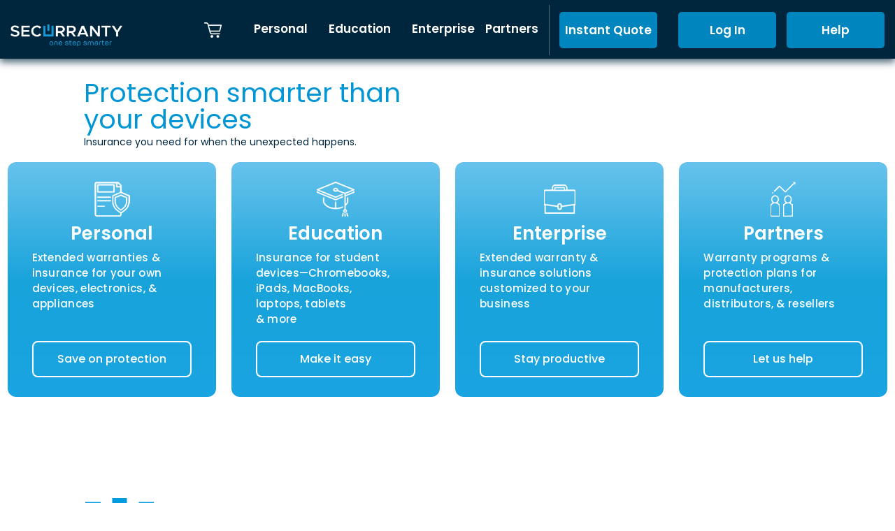

--- FILE ---
content_type: text/css
request_url: https://securranty.com/NewDesign/styles/style.min.css
body_size: 82823
content:
@media (prefers-reduced-motion:reduce){.fade{transition:none}}.fade:not(.show){opacity:0}.collapse:not(.show){display:none}.collapsing{position:relative;height:0;overflow:hidden;transition:height .35s ease}@media (prefers-reduced-motion:reduce){.collapsing{transition:none}}.breadcrumb{display:flex;flex-wrap:wrap;padding:.75rem 0;margin-bottom:1rem;list-style:none;background-color:#e9ecef;border-radius:.25rem}.breadcrumb-item+.breadcrumb-item{padding-left:.5rem}.breadcrumb-item+.breadcrumb-item::before{display:inline-block;padding-right:.5rem;color:#6c757d;content:url([data-uri])}.breadcrumb-item+.breadcrumb-item:hover::before{text-decoration:underline}.breadcrumb-item+.breadcrumb-item:hover::before{text-decoration:none}.breadcrumb-item.active{color:#6c757d}section.light-blue-bg{background-color:#f6faff}.title-wrap{text-align:center}.title{font-weight:700;font-family:"Open Sans",Arial,Helvetica,sans-serif}.section-ellipse-title{display:inline-block;min-width:140px;margin-bottom:1em;border-radius:34px;padding:.6em .5em .4em;background-color:rgba(84,159,255,.2);font:400 12px/1 "Open Sans",Arial,Helvetica,sans-serif;color:#1763c5;text-align:center;text-transform:uppercase;vertical-align:middle;user-select:none}@media (min-width:1025px){.section-ellipse-title{min-width:190px;margin-bottom:1.75em;padding:.5em;font:400 16px/1 "Open Sans",Arial,Helvetica,sans-serif}}.section-title{margin-bottom:.4em;font-weight:700;font-family:"Open Sans",Arial,Helvetica,sans-serif;color:#4f4f4f}@media (min-width:1025px){.section-title{margin-bottom:.85em}}.section-title__stars{display:flex;flex-wrap:wrap;margin:0 10px 0 5px}.section-title__stars-item{height:9px;margin-right:2px}@media (min-width:1025px){.section-title__stars-item{height:18px}}.section-title__stars-item:last-child{margin-right:0}.section-title__stars-img{width:9px;height:9px;display:inline-block;vertical-align:top}@media (min-width:1025px){.section-title__stars-img{width:18px;height:18px}}.section-title.with-stars{display:flex;flex-wrap:wrap;justify-content:center;align-items:flex-start}.block-title{font-weight:700;font-family:"Open Sans",Arial,Helvetica,sans-serif;color:#4f4f4f}.subtitle{font:600 16px/1.5 "Open Sans",Arial,Helvetica,sans-serif;font-size:18px;line-height:150%}@media (min-width:1025px){.subtitle{font:600 18px/1.43 "Open Sans",Arial,Helvetica,sans-serif}}.text{font-family:"Open Sans",Arial,Helvetica,sans-serif;font-size:18px;line-height:1.8;color:#6e7680}.text:last-child{margin-bottom:0}@media (min-width:1025px){.text{font-size:18px}}.text--light-gray{color:#6e7680}.text--quotes{position:relative}.text--quotes::before{content:"";position:absolute;bottom:100%;transform:translateY(60%);width:77px;height:63px;background-image:url(https://securranty-prod.azureedge.net/newdesign/img/icons/quotes.svg);background-repeat:no-repeat}@media (min-width:1025px){.text--quotes::before{width:176px;height:144px;transform:translateY(40%)}}@media (max-width:700px){.text{font-size:14px}}.block-content{width:100%;padding:16px;background-color:#fff;box-shadow:0 4px 20px rgba(206,227,255,.4);position:relative;background:#fff;border-radius:20px;box-shadow:0 4px 20px rgba(206,227,255,.4)}.block-content .theme-link{position:absolute;bottom:15px}.block-content p{padding-bottom:10px}@media (min-width:1025px){.block-content{padding:24px}}.theme-link{font-size:14px;font-weight:600;line-height:1.5;color:#1763c5}@media (hover:hover) and (pointer:fine){.theme-link:hover{color:#71aefe}}.theme-link:active{color:#0060dc}@media (min-width:1025px){.theme-link{font-size:16px}}.rating{font-size:12px;line-height:1.2;color:#828282;text-align:right}.stars{display:flex;justify-content:flex-end;align-items:center;width:100%;max-width:75px;margin-bottom:8px;margin-left:auto}.stars__item{margin-left:1px}.stars__item .star{display:inline-block;width:14px;height:13px;background-image:url(https://securranty-prod.azureedge.net/newdesign/img/icons/blog/star-gray.svg);background-repeat:no-repeat;background-position:center}.stars__item .star.voted{background-image:url(https://securranty-prod.azureedge.net/newdesign/img/icons/blog/star-blue.svg)}.stars__item:first-child{margin-left:0}select{border:1px solid #bdbdbd;box-sizing:border-box;border-radius:8px;height:50px;font-size:18px;line-height:180%;color:#828282;-webkit-appearance:none;-moz-appearance:none;appearance:none;background-image:url(https://securranty-prod.azureedge.net/newdesign/img/icons/arrow.svg);background-color:#fff;background-position:97% center;background-repeat:no-repeat;background-size:inherit;padding:0 16px;width:100%}.form-item{display:flex;flex-direction:column;margin:8px 0}.form-item label{font-weight:600;font-size:12px;line-height:1.5}@media (min-width:1025px){.form-item label{font-size:16px}}.form-item .error-message{font-size:12px;line-height:1.5;color:#f63134;display:none}.form-item.error input{border-color:#f63134;background-color:rgba(246,49,52,.1)}.form-item.error select{border-color:#f63134;background-color:rgba(246,49,52,.1)}.form-item.error .error-message{display:block}.radio-button{position:relative;padding-left:35px;cursor:pointer;-webkit-user-select:none;-moz-user-select:none;-ms-user-select:none;user-select:none;font-size:14px;line-height:1.5;height:26px;display:flex;align-items:center}.radio-button input{position:absolute;opacity:0;cursor:pointer}.radio-button .checkmark{position:absolute;top:0;left:0;height:26px;width:26px;background-color:#fff;border-radius:50%;border:3px solid #1763c5}.radio-button .checkmark:after{position:absolute;content:"";top:calc(50% - 6px);left:calc(50% - 5.8px);width:12px;height:12px;border-radius:50%;background:#fff}.radio-button input:checked~.checkmark:after{background:#1763c5}.checkbox-button{display:block;position:relative;padding-left:35px;margin-bottom:12px;cursor:pointer;-webkit-user-select:none;-moz-user-select:none;-ms-user-select:none;user-select:none;font-size:14px;line-height:1.5}.checkbox-button input{position:absolute;opacity:0;cursor:pointer;height:0;width:0}.checkbox-button .checkmark{position:absolute;top:0;left:0;height:22px;width:22px;background-color:#eee;border-radius:3px}.checkbox-button input:checked~.checkmark{background-color:#1763c5}.checkbox-button .checkmark:after{content:"";position:absolute;display:none}.checkbox-button input:checked~.checkmark:after{display:block}.checkbox-button .checkmark:after{left:9px;top:5px;width:5px;height:10px;border:solid #fff;border-width:0 3px 3px 0;-webkit-transform:rotate(45deg);-ms-transform:rotate(45deg);transform:rotate(45deg)}.article-author{margin-bottom:1em;font-size:12px;line-height:1.25;text-transform:uppercase;color:#828282}.article-author a{color:#1763c5;text-decoration:underline;font-weight:600}.batery{margin-right:35px}.step{position:relative}.step .row{position:relative;bottom:-15px}input::-ms-clear{display:none}.button{display:inline-block;min-width:160px;border:none;border-radius:9px;padding:.4em .5em;background-color:#009ad0;color:#fff;font-family:"Open Sans",Arial,Helvetica,sans-serif;font-size:18px;text-align:center;vertical-align:middle;white-space:nowrap;user-select:none}@media (hover:hover) and (pointer:fine){.button:hover{background-color:#00263d;color:#fff}}.button:active{background-color:#ff4e4e;color:#fff}.goog-te-banner-frame.skiptranslate{display:none!important}body{top:0!important}body>.skiptranslate{display:none}.button_language{display:inline-block;min-width:160px;border:none;border-radius:9px;padding:.4em .5em;background-color:#009ad0;color:#fff;font-family:"Open Sans",Arial,Helvetica,sans-serif;font-size:16px;text-align:center;vertical-align:middle;white-space:nowrap;user-select:none;margin:10px;cursor:pointer}@media (hover:hover) and (pointer:fine){.button_language:hover{background-color:#00263d;color:#fff}}.button_language:active{background-color:#ff4e4e;color:#fff}@media (min-width:1025px){.button_language{min-width:198px;padding:.6em .5em}}@media (max-width:767px){.button_language{flex:0 0 calc(50% - 20px);box-sizing:border-box}}.button_language_close{background-color:#ff4e4e;padding:.4em 1em;font-size:18px;color:#fff;border-radius:9px;cursor:pointer}@media (min-width:1025px){.button{min-width:198px;padding:.6em .5em}}.header{position:relative;background-color:#fff;color:#4f4f4f;font-size:18px;line-height:1.25;text-transform:capitalize}.header__wrap{display:flex;flex-wrap:wrap;align-items:center;min-height:56px}@media (min-width:1200px){.header__wrap{min-height:90px}}@media (min-width:1200px){.header__wrap{flex-wrap:nowrap}}.header__logo{margin-right:auto}@media (min-width:1200px){.header__logo{margin-right:6.9%}}.header__logo-img{height:auto}.header__nav{position:absolute;left:0;top:100%;width:100%;background-color:#fff;box-shadow:0 6px 10px rgba(11,11,11,.1);z-index:10;display:none}@media (min-width:1200px){.header__nav{position:static;display:flex;flex-direction:row;flex-wrap:wrap;justify-content:space-between;align-items:center;margin-right:auto;box-shadow:none}}.header__nav-item{display:block;width:100%;padding:.75em 15px;text-align:center;color:inherit}.header__nav-item:hover{color:#fff}@media (min-width:1200px){.header__nav-item{width:auto;padding:.5em 0;margin-right:4%}.header__nav-item:hover{color:#1763c5}}.footer{padding:24px 0 0;background-color:#3371c1;color:#fff}@media (min-width:1440px){.footer .container{max-width:1318px}}@media (min-width:1025px){.footer{padding:60px 0 0}}.footer__title-wrap{margin-bottom:8px}@media (min-width:1025px){.footer__title-wrap{margin-bottom:24px}}.footer__title{display:inline-block;margin-bottom:0;border-bottom:1px solid #fff;padding-bottom:3px;font-weight:600;line-height:22px;text-transform:uppercase}.footer__categories{margin-bottom:0;color:#fff}@media (min-width:1025px){.footer__categories{column-gap:10px}}@media (min-width:1025px){.footer__category{margin-bottom:24px;padding-right:8px}}.footer__category-btn{position:relative;padding:0 20px 0 0;background-color:transparent;color:#fff;border:none;font-size:16px;font-weight:600;line-height:1.5}@media (hover:hover) and (pointer:fine){.footer__category-btn:hover{cursor:text}}.footer__category-btn::after{content:'';position:absolute;right:0;top:4px;width:16px;height:16px;background-image:url(https://securranty-prod.azureedge.net/newdesign/img/icons/footer/arrow-white.svg)}@media (min-width:1025px){.footer__category-btn::after{display:none}}.footer__category-list{padding-left:25px}@media (min-width:1025px){.footer__category-list{padding-left:0}}.footer__category-list-item{margin-bottom:.5em}.footer__category-list-link{color:inherit;line-height:1.8}.footer__category-list-link:hover{color:#fff}@media (hover:hover) and (pointer:fine){.footer__category-list-link:hover{color:rgba(255,255,255,.75)}}.footer__pages{display:flex;flex-direction:column;flex-wrap:wrap;margin:0 -15px 24px}@media (min-width:375px){.footer__pages{flex-direction:row}}.footer__pages-col{padding:0 15px}@media (min-width:375px){.footer__pages-col{flex:0 0 50%;max-width:50%}}@media (min-width:1440px){.footer__pages-col{display:flex;justify-content:space-between}}.footer__page-wrap{margin-bottom:.5em}.footer__page-link{line-height:1.8;color:#fff}.footer__page-link:hover{color:#fff}@media (hover:hover) and (pointer:fine){.footer__page-link:hover{color:rgba(255,255,255,.75)}}.footer__bottom{padding:24px 0 6px;background-color:#003e8d}@media (min-width:1025px){.footer__bottom{padding:34px 0 6px}}.footer__bottom-row{display:flex;flex-direction:column;flex-wrap:wrap;margin:0 -15px 16px}@media (min-width:375px){.footer__bottom-row{flex-direction:row;align-items:center}}.footer__bottom-col{padding:0 15px}@media (min-width:375px){.footer__bottom-col{flex:0 0 50%;max-width:50%}}@media (min-width:1025px){.footer__bottom-col{flex:0 0 25%;max-width:25%}}.footer__bottom .footer__title{margin-bottom:16px}@media (min-width:375px){.footer__bottom .footer__title{margin-bottom:0}}.footer__assistance{flex:0 0 100%;max-width:100%;margin-top:16px;padding:0 15px;font-size:14px;line-height:1.25;color:rgba(255,255,255,.5)}@media (min-width:1025px){.footer__assistance{flex:0 0 25%;max-width:25%;margin-top:0}}.footer__assistance span{padding-right:10px}.footer__contacts-phone{font-weight:600;font-size:18px;line-height:1.25;text-transform:uppercase;color:#fff}.footer__contacts-phone:hover{color:#fff}@media (hover:hover) and (pointer:fine){.footer__contacts-phone:hover{color:rgba(255,255,255,.75)}}.footer .soc-networks{display:flex;flex-wrap:wrap;margin:0}.footer .soc-networks__item{margin-right:16px}.footer .soc-networks__item:last-child{margin-right:0}@media (hover:hover) and (pointer:fine){.footer .soc-networks__link:hover .soc-networks__icon path{fill:rgba(255,255,255,.5)}}@media (min-width:1025px){.footer .soc-networks__icon{width:32px;height:32px}}.footer .soc-networks__icon path{transition:fill .2s}.footer__copyright{margin-top:2em;color:rgba(255,255,255,.5);font-weight:600;font-size:10px;line-height:1.4}@media (min-width:1025px){.footer .grid-item,.footer .grid-sizer{width:25%}}.footer .sitelinks ul{margin-bottom:0}.footer .sitelinks ul li{margin-bottom:.5em}.newlanding{background-color:#f2f2f2}.newlanding .container{background-color:#f2f2f2;padding:40px 0}.newlanding ul{margin:0;padding:0 12px;text-align:center}@media (min-width:1025px){.newlanding ul{padding:0}}.newlanding ul li{list-style:none;display:inline-block;width:calc(48.5% - 6px);margin:4px}@media (min-width:1025px){.newlanding ul li{width:calc(23% - 6px);margin:0 1%}}@media (min-width:1025px){.newlanding ul li:first-child{margin-left:0}.newlanding ul li:last-child{margin-right:0}}.newlanding .rating{text-align:center}@media (min-width:1025px){.newlanding .rating{text-align:right}}.newlanding img{max-width:100%}.mob-menu-toggle{display:inline-block;width:34px;height:28px;margin-right:-6px;border:none;background-color:transparent;cursor:pointer}.mob-menu-toggle__bar1,.mob-menu-toggle__bar2,.mob-menu-toggle__bar3{display:block;width:22px;height:2px;margin:5px 0;border-radius:100px;background-color:#1763c5;transition:.2s}.mob-menu-toggle.js-change .mob-menu-toggle__bar1{transform:rotate(-45deg) translate(-5px,5px)}.mob-menu-toggle.js-change .mob-menu-toggle__bar2{opacity:0}.mob-menu-toggle.js-change .mob-menu-toggle__bar3{transform:rotate(45deg) translate(-5px,-5px)}.slick-slider{position:relative;display:block;box-sizing:border-box;-webkit-touch-callout:none;-webkit-user-select:none;-khtml-user-select:none;-moz-user-select:none;-ms-user-select:none;user-select:none;-ms-touch-action:pan-y;touch-action:pan-y;-webkit-tap-highlight-color:transparent}.slick-list{position:relative;overflow:hidden;display:block;margin:0;padding:0}.slick-list:focus{outline:0}.slick-list.dragging{cursor:pointer;cursor:hand}.slick-slider .slick-list,.slick-slider .slick-track{-webkit-transform:translate3d(0,0,0);-moz-transform:translate3d(0,0,0);-ms-transform:translate3d(0,0,0);-o-transform:translate3d(0,0,0);transform:translate3d(0,0,0)}.slick-track{position:relative;left:0;top:0;display:block;margin-left:auto;margin-right:auto}.slick-track:after,.slick-track:before{content:"";display:table}.slick-track:after{clear:both}.slick-loading .slick-track{visibility:hidden}.slick-slide{float:left;height:100%;min-height:1px;display:none}[dir=rtl] .slick-slide{float:right}.slick-slide img{display:block}.slick-slide.slick-loading img{display:none}.slick-slide.dragging img{pointer-events:none}.slick-initialized .slick-slide{display:block}.slick-loading .slick-slide{visibility:hidden}.slick-vertical .slick-slide{display:block;height:auto;border:1px solid transparent}.slick-arrow.slick-hidden{display:none}.banner-carousel{padding:0}.banner-carousel .slick-carousel{position:relative}.banner-carousel .carousel-wrap{position:relative;width:100vw;height:560px;display:flex;align-items:center;background-color:#fff;background-position:center center;background-repeat:no-repeat;background-size:cover;z-index:1}@media (min-width:1025px){.banner-carousel .carousel-wrap{height:620px}}.banner-carousel .carousel-wrap::after{content:'';position:absolute;top:0;right:0;bottom:0;left:0;background-color:rgba(0,76,175,.2);z-index:-1}.banner-carousel .carousel-content{text-align:center;color:#fff}@media (min-width:1025px){.banner-carousel .carousel-content{width:45%;text-align:left}}.banner-carousel .carousel-content .title{margin-bottom:.7em;font-family:"Open Sans",Arial,Helvetica,sans-serif}@media (min-width:1025px){.banner-carousel .carousel-content .title{margin-bottom:.45em}}.banner-carousel .carousel-content .carousel-text{margin-bottom:1.75em}.banner-carousel .carousel-content .subtitle{margin-bottom:0}.banner-carousel .slick-dots{position:absolute;bottom:16px;left:50%;transform:translateX(-50%);display:flex;align-items:center;margin-bottom:0}@media (min-width:1025px){.banner-carousel .slick-dots{bottom:24px}}.banner-carousel .slick-dots li{margin-left:8px;margin-right:8px;font-size:0;line-height:1}.banner-carousel .slick-dots li.slick-active button{background-color:#fff}.banner-carousel .slick-dots li button{width:16px;height:16px;border:2px solid #fff;border-radius:50%;background-color:transparent}@-moz-document url-prefix(){.banner-carousel .slick-dots button{height:18px!important}}.account-form{width:100%;max-width:620px;margin:0 auto;border-radius:8px;padding:35px 25px 33px;background-color:rgba(255,255,255,.8)}@media (min-width:1025px){.account-form{padding:50px 55px 50px}}.account-form .title{margin-bottom:.5em;text-align:center;color:#4f4f4f}.account-form .title span{display:block}.account-form__subtitle{font-size:14px;line-height:1.5;text-align:center;color:#4f4f4f}@media (min-width:1025px){.account-form__subtitle{font-size:16px}}.account-form .error-message{color:#f63134}.account-form__label{display:block}@media (min-width:1025px){.account-form__label{margin-bottom:1.25em}}@media (min-width:1025px){.account-form__label:last-of-type{margin-bottom:.5em}}.account-form__input{display:block;width:100%;padding:.5em 0;border:0;border-bottom:1px solid #828282;background-color:transparent;color:#4f4f4f;transition:border-color .2s}@media (min-width:1025px){.account-form__input{font-weight:600}}.account-form__input:focus{outline:0;border-bottom:1px solid #4f4f4f}.account-form__input::placeholder{color:#828282}.account-form__row{display:flex;flex-wrap:wrap;justify-content:space-between;align-items:center}@media (min-width:1025px){.account-form__row{align-items:flex-start}}@media (min-width:1025px){.account-form__col:first-child{margin-top:1.5em}}.account-form .remember-me__label{margin-bottom:0;font-size:12px;line-height:1.5;color:#828282;user-select:none;cursor:pointer}@media (min-width:1025px){.account-form .remember-me__label{font-size:14px}}.account-form__checkbox{position:relative;margin-right:12px;z-index:0;cursor:pointer}.account-form__checkbox::after,.account-form__checkbox::before{content:'';position:absolute;top:50%;left:0;transform:translateY(-50%);width:18px;height:18px}.account-form__checkbox::before{border-radius:2px;background-color:#1763c5;z-index:1}.account-form__checkbox::after{background-image:url(https://securranty-prod.azureedge.net/newdesign/img/icons/login/check-icon.svg);opacity:1;z-index:2}.account-form__checkbox:checked::before{background-color:#e3e8f3;opacity:1}.account-form__checkbox:checked::after{opacity:1}.account-form .theme-link{font-size:12px}@media (min-width:1025px){.account-form .theme-link{font-size:14px}}.account-form__btn-wrap{margin-top:40px;margin-bottom:35px;text-align:center}@media (min-width:1025px){.account-form__btn-wrap{margin-top:35px;margin-bottom:50px}}.account-form__btn-reset-wrap{margin-top:40px;margin-bottom:7px;text-align:center}@media (min-width:1025px){.account-form__btn-reset-wrap{margin-top:32px}}.account-form .text{text-align:center;color:#828282}@media (min-width:768px){.account-form .text{margin-bottom:0;margin-right:auto}}.account-form .soc-networks-login{display:flex;flex-wrap:wrap;justify-content:space-evenly;align-items:center;margin:0 auto}@media (min-width:375px){.account-form .soc-networks-login{justify-content:center}}@media (min-width:1025px){.account-form .soc-networks-login{margin:0}}@media (min-width:375px){.account-form .soc-networks-login__item{margin-right:16px}.account-form .soc-networks-login__item:last-child{margin-right:0}}.account-form .soc-networks-login__btn{display:flex;justify-content:center;align-items:center;width:60px;height:32px;border:1px solid #bdbdbd;border-radius:37px}@media (min-width:768px){.account-form .soc-networks-login__btn{width:76px}}.account-form .soc-networks-login__btn--google{background-color:#fff}@media (hover:hover) and (pointer:fine){.account-form .soc-networks-login__btn--google:hover{background-color:#e6e6e6}}.account-form .soc-networks-login__btn--facebook{background-color:#1768d4}@media (hover:hover) and (pointer:fine){.account-form .soc-networks-login__btn--facebook:hover{background-color:#1251a6}}.account-form .soc-networks-login__btn--amazon{background-color:#f79700}@media (hover:hover) and (pointer:fine){.account-form .soc-networks-login__btn--amazon:hover{background-color:#c47800}}.account-form .soc-networks-login__btn--paypal{background-color:#0f457e}@media (hover:hover) and (pointer:fine){.account-form .soc-networks-login__btn--paypal:hover{background-color:#0a2c50}}.account-form__error-message{margin-top:24px;color:#f63134}.account-form__error-message p{line-height:150%;text-align:center;font-size:14px}@media (min-width:1025px){.account-form__error-message p{font-size:16px;line-height:180%}}.account-form__error-message a{color:#0060dc}.breadcrumb{background-color:transparent;margin-bottom:4px}@media (min-width:1025px){.breadcrumb{margin-bottom:12px}}.breadcrumb-item{font-size:12px;font-weight:600;color:#828282}@media (min-width:1025px){.breadcrumb-item{font-size:16px}}@media (min-width:1025px){.breadcrumb-item+.breadcrumb-item::before{content:url([data-uri])}}.breadcrumb a{color:inherit}.sidebar__search-label{display:block;width:100%;margin-bottom:24px}.sidebar__search{position:relative;width:100%;height:50px;border:1px solid #bdbdbd;border-radius:5px;padding:0 16px;background-image:url(https://securranty-prod.azureedge.net/newdesign/img/icons/search.svg);background-repeat:no-repeat;background-position:95% center}.sidebar__title{border-bottom:1px solid #bdbdbd;padding-bottom:.5em;font-weight:600;font-size:26px;line-height:1.3;color:#4f4f4f}.sidebar__popular{margin-bottom:24px}.sidebar .popular-article{margin-bottom:9px;border-bottom:1px solid #bdbdbd;padding-bottom:6px}.sidebar .popular-article__row{display:grid;grid-template-columns:1fr 1fr;grid-column-gap:4px}.sidebar .popular-article__title{font-weight:600;font-size:18px;line-height:1.33;color:#4f4f4f}.sidebar .popular-article__title a{color:inherit}@media (hover:hover) and (pointer:fine){.sidebar .popular-article__title a:hover{color:rgba(37,37,37,.65)}}.sidebar .popular-article__author{margin-bottom:0;font-size:13px;line-height:1.25}.sidebar .popular-article__author-name{margin-bottom:4px}.sidebar .popular-article__author-date{font-style:italic}.sidebar .popular-article__read-more{font-size:13px;line-height:1.25}.sidebar__categories{margin-bottom:40px}.sidebar__categories-item{border-bottom:1px solid #bdbdbd}.sidebar__categories-link{display:inline-block;padding:.8em 0;font-size:18px;line-height:1.25}.subscribe{border-radius:8px;padding:40px 24px;box-shadow:0 4px 20px rgba(24,119,242,.3);text-align:center}.subscribe__icon{display:inline-block;margin-bottom:16px}.subscribe__title{margin-bottom:1em;font-weight:600;font-size:18px;line-height:1.25;color:#4f4f4f}.subscribe__text{margin-bottom:1em;font-size:14px;line-height:19px;color:#4f4f4f}.subscribe__label{display:block;max-width:240px;margin:0 auto 24px}@media (min-width:1200px){.subscribe__label{max-width:initial}}.subscribe__email{display:block;width:100%;border:1px solid #bdbdbd;border-radius:8px;padding:1em 1.5em;font-size:14px;line-height:1;color:#828282}.pagination{display:flex;flex-wrap:wrap;align-items:center;margin-left:-12px;font-size:18px;line-height:1;color:#828282;justify-content:center}@media (min-width:1025px){.pagination{justify-content:flex-start}}.pagination__link{display:inline-block;height:30px;border:1px solid transparent;padding:0 10px;display:flex;justify-content:center;align-items:center;color:inherit}.pagination__link.active{border:1px solid #1763c5;font-weight:600;color:#1763c5}.pagination__link svg path{transition:fill,.2s}@media (hover:hover) and (pointer:fine){.pagination__link:hover{color:#1763c5}.pagination__link:hover svg path{fill:#1763c5}}@media (min-width:1025px){.policy-sidebar{display:block}}.modal-feedback .modal-content{padding:44px 16px;border:none;border-radius:initial;color:#4f4f4f}@media (min-width:1025px){.modal-feedback .modal-content{padding:56px 32px}}.modal-feedback .modal-content::after{content:'';position:absolute;left:0;right:0;bottom:0;height:44px;background-color:#1c1090}@media (min-width:1025px){.modal-feedback .modal-content::after{height:56px}}.modal-feedback .close{box-sizing:border-box;position:absolute;top:0;right:0;border:none;padding:0 .5em;font-size:40px;line-height:1;background-color:transparent;color:#bdbdbd;overflow:hidden}@media (hover:hover) and (pointer:fine){.modal-feedback .close:hover{color:#333}}.modal-feedback .close:focus{outline:1px dotted;outline:1px auto -webkit-focus-ring-color}.modal-feedback__title{text-align:center;font-size:22px;font-weight:700;line-height:1.25}@media (min-width:1025px){.modal-feedback__title{font-size:30px}}.modal-feedback .text{text-align:center}@media (min-width:1025px){.modal-feedback .text{font-size:18px}}.modal-feedback__estimate-text{margin-bottom:24px;text-align:center;font-weight:700;font-size:14px;color:#27ae60}@media (min-width:1025px){.modal-feedback__estimate-text{font-size:18px}}.modal-feedback__footer{margin-bottom:24px}.modal-feedback__footer .text{margin-bottom:0}.modal-feedback__footer .text--pink{color:#d33f96;font-weight:600}.modal-feedback__footer a{color:inherit}.modal-feedback .button{min-width:198px}.modal-feedback.feedback2 .estimate-stars__item svg path{fill:#ffb700}.modal-feedback.feedback3 .modal-content:after{display:none}.feedback-form__group{margin-bottom:16px}.feedback-form__input,.feedback-form__label{display:block;width:100%}.feedback-form__input::placeholder,.feedback-form__label::placeholder{color:#bdbdbd}.feedback-form__label{font-size:12px;font-weight:600;margin-bottom:0}@media (min-width:1025px){.feedback-form__label{font-size:16px}}.feedback-form__input{border:1px solid #c4c4c4;border-radius:8px;padding:.75em 1em;font-size:14px}@media (min-width:1025px){.feedback-form__input{font-size:18px}}.feedback-form__btn-wrap{margin:24px 0 32px;text-align:center}@media (min-width:1025px){.feedback-form__btn-wrap{margin:32px 0}}.estimate-stars{display:flex;justify-content:center;margin:24px 0 16px}@media (min-width:1025px){.estimate-stars{margin:24px 0}}.estimate-stars__item{margin:0 5px}.estimate-stars__item:hover{cursor:pointer}.estimate-stars__item:hover svg path{fill:#ffb700}.reseller{display:inline-block;font-size:18px}.reseller::after{content:'';position:relative;top:7px;display:inline-block;width:22px;height:24px;background-image:url(https://securranty-prod.azureedge.net/newdesign/img/icons/reseller-raitings-icon.png.webp);background-repeat:no-repeat;background-position:center}.reseller span:nth-child(1){font-weight:600}.reseller span:nth-child(2){font-weight:700}.after-feedback{margin-bottom:24px;text-align:center}.after-feedback .reseller{margin-bottom:16px}.after-feedback .modal-feedback__title{margin-bottom:16px}@media (max-width:575px){.modal-forgot-password .modal-dialog{margin:1rem}}.modal-forgot-password .modal-content{border:none;border-radius:8px;color:#4f4f4f}.modal-forgot-password__header{background-color:#009ad0;color:#fff;border-radius:8px 8px 0 0;line-height:1.3;padding:14px 24px}.modal-forgot-password__header h3{margin-bottom:0}@media (min-width:1025px){.modal-forgot-password__header{padding:14px 40px}}.modal-forgot-password__body{padding:24px 32px 24px 24px;line-height:1.8}@media (min-width:1025px){.modal-forgot-password__body{padding:24px 40px}}.modal-forgot-password__footer{padding:0 24px 24px 24px}@media (min-width:1025px){.modal-forgot-password__footer{padding:0 40px 40px 40px}}.modal-forgot-password__footer .button{max-width:144px;min-width:144px}.about-us__img{display:inline-block;max-width:207px;height:auto;margin-bottom:55px}@media (min-width:375px){.about-us__img{max-width:60%}}@media (min-width:1025px){.about-us__img{max-width:100%}}.about-us__text-wrap{margin:0 12%}@media (min-width:375px){.about-us__text-wrap{margin:0 18%}}@media (min-width:1025px){.about-us__text-wrap{margin:0 20%;text-align:left}}.about-us .text{position:relative;font-weight:600;font-size:16px;color:#000}@media (min-width:1025px){.about-us .text{font-size:26px;line-height:1.3}}@media (min-width:1200px){.about-us .text{width:70%}}.about-us__name.text{font-size:18px}.about-us__profession{color:#333;opacity:.6;font-size:12px;line-height:150%}@media (min-width:1025px){.about-us__profession{font-size:16px}}.get-a-quote .text{max-width:800px;display:inline-block;margin-bottom:30px}.get-a-quote .steps .step{display:none}.get-a-quote .steps .step.visible{display:block}@media (min-width:1025px){.get-a-quote .steps .step{display:block}}.get-a-quote .steps .step__inner{height:100%;display:flex;flex-direction:column}@media (min-width:1025px){.get-a-quote .steps .step__inner{box-shadow:0 4px 20px rgba(206,227,255,.4)}}.get-a-quote .steps .step__header{font-weight:700;font-size:22px;line-height:1.3;color:#fff;background-color:#1763c5;height:46px;padding:0 16px;display:flex;align-items:center}@media (max-width:365px){.get-a-quote .steps .step__header{font-size:18px}}.get-a-quote .steps .step__header__text{overflow:hidden;white-space:nowrap;text-overflow:ellipsis}.get-a-quote .steps .step__content,.get-a-quote .steps .step__footer{background-color:#fff;flex:1}@media (min-width:1025px){.get-a-quote .steps .step__content,.get-a-quote .steps .step__footer{padding:16px}}.get-a-quote .steps .step .next{width:160px;margin:12px auto;color:#fff;cursor:pointer}@media (min-width:1025px){.get-a-quote .steps .step .next{display:none}}.get-a-quote .steps .step__footer{display:flex;flex-direction:column;align-items:flex-end;justify-content:flex-end;padding-bottom:36px}.get-a-quote .steps .step__footer__text{font-size:12px;line-height:1.5;color:#828282;text-align:center}.get-a-quote .steps .step__footer hr{width:100%;background-color:#c4c4c4}.get-a-quote .steps .step__form-item{display:flex;flex-direction:column;margin:12px 0;align-items:flex-start}.get-a-quote .steps .step__form-item__label{font-weight:700;font-size:16px;line-height:1.5;position:relative}.get-a-quote .steps .step__form-item__label:after,.get-a-quote .steps .step__form-item__label:before{content:"";display:block;position:absolute;background-position:center center;background-repeat:no-repeat}.get-a-quote .steps .step__form-item__label:before{background-image:url(https://securranty-prod.azureedge.net/newdesign/img/icons/question-blue.svg);height:14px;width:14px;right:-24px;top:4px;cursor:pointer;background-size:contain}.get-a-quote .steps .step__form-item__label.required:after{background-image:url(https://securranty-prod.azureedge.net/newdesign/img/icons/asterisk.svg);height:7px;width:7px;top:2px;right:-9px}.get-a-quote .steps .step__options{display:flex;flex-direction:row;width:100%;margin:-3.5px;padding-top:24px}.get-a-quote .steps .step__option{width:20%;padding:3.5px}.get-a-quote .steps .step__option__content{cursor:pointer;border-radius:5px;border:1px solid #bdbdbd;display:flex;align-items:center;justify-content:center;flex-direction:column;padding:11px;height:76px}.get-a-quote .steps .step__option__text{font-weight:600;font-size:10px;line-height:1.2;margin-top:8px;text-align:center;flex:1}.get-a-quote .steps .step__option__count{font-weight:700;font-size:24px;line-height:1.2}.get-a-quote .steps .step__option.active .step__option__content{background-color:#1763c5}.get-a-quote .steps .step__option.active .step__option__count,.get-a-quote .steps .step__option.active .step__option__text{color:#fff}.get-a-quote .steps .step__options.payment{padding-top:10px}.get-a-quote .steps .step__options.payment .blue{background-color:#1763c5;color:#fff}.get-a-quote .steps .step__options.payment_step__option{width:auto}.get-a-quote .steps .step__options.payment .step__option__text{font-size:12px;line-height:1.5;margin:0}.get-a-quote .steps .step__options.payment .step__option__content{height:32px}.get-a-quote .steps .step__options.deductible{padding-top:10px}.get-a-quote .steps .step__options.deductible .step__option__text{font-weight:700;font-size:18px;line-height:1.3;margin:0}.get-a-quote .steps .step__options.deductible .step__option__content{height:32px}.get-a-quote .steps .step__losses{display:flex;flex-direction:column}.get-a-quote .steps .step__lose{margin:2px 25px;position:relative;font-size:14px;color:#4f4f4f}.get-a-quote .steps .step__lose:before{content:"";display:block;position:absolute;background-image:url(https://securranty-prod.azureedge.net/newdesign/img/icons/check.svg);background-position:center center;background-repeat:no-repeat;background-size:inherit;height:20px;width:20px;left:-25px;top:5px}.get-a-quote .steps .step__order-now{display:flex;flex-direction:column;align-items:center}.get-a-quote .steps .step__order-now__price{font-weight:700;font-size:18px;line-height:49px;margin-top:48px;margin-bottom:16px}.how-it-works .steps-wrapper .step-wrapper{padding:12px;align-items:stretch}@media (min-width:1025px){.how-it-works .steps-wrapper .step-wrapper{padding:16px;border-radius:20px}}.how-it-works .steps-wrapper .step-wrapper .step{background-color:#fff;height:100%;box-shadow:0 4px 20px rgba(206,227,255,.4);padding:16px;position:relative}.how-it-works .steps-wrapper .step-wrapper .step p{margin-bottom:40px}.how-it-works .steps-wrapper .step-wrapper .step .theme-link{position:absolute;bottom:15px}@media (min-width:1025px){.how-it-works .steps-wrapper .step-wrapper .step{border-radius:20px}}.how-it-works .steps-wrapper .step-wrapper .step__header{display:flex;padding-bottom:8px}.how-it-works .steps-wrapper .step-wrapper .step__header h3{margin:0 0 0 12px;font-weight:700!important}.how-it-works .steps-wrapper .step-wrapper .step .text{color:#6e7680}.how-it-works .steps-wrapper .step-wrapper:nth-child(1) .step:after,.how-it-works .steps-wrapper .step-wrapper:nth-child(2) .step:after{content:"";display:block;position:absolute;background-position:center center;background-repeat:no-repeat;background-size:cover;height:24px;width:24px;left:23px;bottom:-24px;z-index:2}@media (min-width:1025px){.how-it-works .steps-wrapper .step-wrapper:nth-child(1) .step:after,.how-it-works .steps-wrapper .step-wrapper:nth-child(2) .step:after{height:38px;width:38px;transform:rotate(270deg);top:calc(50% - 19px);right:-38px;left:unset}}.solution .title-wrap .section-title{margin-bottom:0}.solution .photo.desktop{display:none}@media (min-width:1025px){.solution .photo.desktop{display:block}}.solution .photo.mobile{text-align:center}@media (min-width:1025px){.solution .photo.mobile{display:none}}.solution .photo img{width:100%;max-height:320px;margin-bottom:20px}.solution .info{display:flex;flex-direction:column;justify-content:center}@media (min-width:1025px){.solution .info{justify-content:flex-start;max-width:521px;padding-left:50px}}.solution .info .title-wrap{margin-bottom:20px}@media (min-width:1025px){.solution .info .title-wrap{text-align:left}}.solution .info .text{display:inline-block;margin:12px 0;text-align:center;color:#6e7680}@media (min-width:1025px){.solution .info .text{text-align:left}}.solution .info .button{margin:auto;width:200px}@media (min-width:1025px){.solution .info .button{margin:20px 0 0 0}}@media (min-width:1025px){.solution .row.reverse{flex-direction:row-reverse}.solution .row.reverse .info{padding-left:15px;padding-right:50px}}.clients{background:#f6faff}.clients .info{display:flex;flex-direction:column;justify-content:center}@media (min-width:1025px){.clients .info{padding:0 50px}.clients .info .title-wrap{text-align:left}.clients .info .button{margin:unset}}.clients .info h2{color:#4f4f4f}.clients .stories-mobile{display:flex;overflow:auto;margin:0 -8px;-ms-overflow-style:none}@media (min-width:1025px){.clients .stories-mobile{display:none}}.clients .stories-mobile::-webkit-scrollbar{display:none}.clients .stories-desktop{display:none}@media (min-width:1025px){.clients .stories-desktop{display:block}}.clients .story{margin:0 8px;min-width:292px;background:#fff;border-radius:14px}@media (min-width:1025px){.clients .story{width:100%;max-width:292px;min-width:260px}}.clients .story .photo-0{background-image:url(https://securranty-prod.azureedge.net/newdesign/img/story-title-1.png.webp)}.clients .story .photo-1{background-image:url(https://securranty-prod.azureedge.net/newdesign/img/Education/children_sucsess@3x.png.webp)}.clients .story .photo-2{background-image:url(https://securranty-prod.azureedge.net/newdesign/img/Education/education@3x.jpg.webp)}.clients .story__photo{height:160px;background-position:center center;background-repeat:no-repeat;background-size:cover;border-radius:14px 14px 0 0}.clients .story__title{padding:24px;color:#4f4f4f}.clients .story__title h3{font-weight:700!important}.clients .story__footer{padding:0 24px 24px 24px;color:#4f4f4f;display:flex;flex-direction:row;justify-content:space-between}.clients .story__footer__user img{border-radius:50%}.clients .story__footer__user .username{font-size:12px;line-height:1.5;font-weight:600;margin-left:10px}.clients .story__footer__actions{display:flex;align-items:center;justify-content:flex-end}.clients .story__footer__actions .action img{margin:0 8px}.clients .story__footer__actions .action .count{font-weight:600;font-size:12px;line-height:1.5}.clients .text{display:inline-block;margin:24px 0}.clients .button{display:block;width:160px;margin:auto}.press .text{text-align:center;display:block}.press .info{display:flex;flex-direction:column;justify-content:center}@media (min-width:1025px){.press .info .text,.press .info .title-wrap{text-align:left}}.press .brochures{margin-top:40px}@media (min-width:1025px){.press .brochures{margin:0}}.press .brochures .brochure{height:40px;border-bottom:1px solid rgba(224,224,224,.5);display:flex;align-items:center;justify-content:space-between;font-weight:600;font-size:14px;line-height:1.5;color:#4f4f4f}@media (min-width:1025px){.press .brochures .brochure{height:50px}}.press .brochures .brochure .brochure-title{overflow:hidden;white-space:nowrap;text-overflow:ellipsis;padding-right:20px}@media (min-width:1025px){.press .brochures .brochure .brochure-title{font-weight:400;font-size:18px;line-height:1.8}}.press .brochures .brochure img{cursor:pointer}.offices .offices-wrap .address{font-size:18px;line-height:1.5;padding-left:32px;margin:6px 0;display:inline-block;position:relative}.offices .offices-wrap .address:before{content:"";display:block;background-image:url(https://securranty-prod.azureedge.net/newdesign/img/icons/hotel.svg);height:16px;width:16px;position:absolute;left:0;top:5px;background-size:contain}.breadcrumbs .crumb{cursor:pointer;font-weight:600;font-size:12px;line-height:1.5;color:#828282}@media (min-width:1025px){.breadcrumbs .crumb{font-size:16px;line-height:22px}}.breadcrumbs .crumb:not(:first-child){position:relative;margin-left:18px}.breadcrumbs .crumb:not(:first-child):after{content:"";position:absolute;height:10px;width:10px;display:block;background-image:url(https://securranty-prod.azureedge.net/newdesign/img/icons/arrow-gray.svg);top:4px;left:-12px;background-repeat:no-repeat}@media (min-width:1025px){.breadcrumbs .crumb:not(:first-child):after{top:7px}}.breadcrumbs .general-information{margin-bottom:40px}.questions{padding:40px 0}@media (min-width:1025px){.questions{background-color:#fff}}.questions .questions-wrapper .question{padding:16px;background:#fff;box-shadow:0 4px 20px rgba(206,227,255,.4);margin:8px 0}.questions .questions-wrapper .question__header{display:flex;padding-bottom:8px;cursor:pointer;align-items:center;width:100%;border:none;background:0 0}.questions .questions-wrapper .question__header h4{margin:0 0 0 12px;flex:1;font-size:26px;font-weight:600;text-align:left;color:#4f4f4f}@media (max-width:700px){.questions .questions-wrapper .question__header h5{font-size:14px}}.questions .questions-wrapper .question__header[aria-expanded=true] .arrow{transform:rotate(180deg);margin-top:10px}.policies{margin-bottom:40px}.policies .policy{box-shadow:0 4px 20px rgba(206,227,255,.4);margin:8px 0}@media (min-width:1025px){.policies .policy{box-shadow:none;padding:0}}.policies .policy__header{display:flex;align-items:center;justify-content:space-between;width:100%;border:none;background:0 0;min-height:53px;padding:16px;color:#4f4f4f}@media (min-width:1025px){.policies .policy__header{cursor:default;padding:0}}.policies .policy__header[aria-expanded=true] .arrow{transform:rotate(180deg);margin-bottom:-3px}@media (min-width:1025px){.policies .policy__header img{display:none!important}}.policies .policy .text{padding:0 16px 16px 16px}@media (min-width:1025px){.policies .policy .text{padding:0}}.policies .policy__title{margin-bottom:0;text-align:left}@media (min-width:1025px){.policies .policy__title{font-weight:600;font-size:30px;line-height:1.3;margin:20px 0 24px 0}}@media (min-width:1025px){.policies .policy .collapse,.policies .policy .collapsing{display:block!important;transition:none!important;height:100%!important;padding:0}}@media (min-width:1026px){.collapse{visibility:visible}}.home-carusel-1{background-image:url(https://securranty-prod.azureedge.net/newdesign/img/accidents-happen-1-min.jpg.webp)}.home-carusel-2{background-image:url(https://securranty-prod.azureedge.net/newdesign/img/accidents-happen-2-min.jpg.webp)}.home-carusel-3{background-image:url(https://securranty-prod.azureedge.net/newdesign/img/home_slider_3.jpg.webp)}@media (max-width:700px){.home-carusel-1{background-image:url(https://securranty-prod.azureedge.net/newdesign/img/HomePage/home_slider_mob_1@2x.jpg.webp)}.home-carusel-2{background-image:url(https://securranty-prod.azureedge.net/newdesign/img/HomePage/home_slider_mob@2x.jpg.webp)}.home-carusel-3{background-image:url("https://securranty-prod.azureedge.net/newdesign/img/HomePage/slider3_mobile@3x (2).png.webp")}}.coverage__row{display:flex;flex-wrap:wrap;justify-content:space-between;margin-bottom:32px}.coverage__col{margin-bottom:24px;display:flex;flex-direction:column;border-radius:8px;padding-bottom:40px;background-color:#fff;box-shadow:0 4px 20px rgba(206,227,255,.4)}.coverage__col:last-child{margin-bottom:0}@media (min-width:1025px){.coverage__col{width:auto;flex:0 0 356px;max-width:356px}}@media (min-width:1025px){.coverage__col{margin-bottom:0}}@media (min-width:1025px){.coverage__col:nth-child(3){margin-top:70px}}@media (min-width:1200px){.coverage__col:nth-child(3){margin-top:0}}.coverage__header{display:flex;justify-content:center;align-items:center;min-height:76px;border-radius:8px 8px 0 0;padding:16px 32px;background-color:rgba(24,119,242,.2)}.coverage__title{margin-bottom:0;font-family:"Open Sans",Arial,Helvetica,sans-serif;font-weight:700;font-size:24px;line-height:normal;color:#1763c5}.coverage__main{flex:1 0 auto;padding:16px 32px}.coverage__list-item{position:relative;border-bottom:1px solid #e5e5e5;padding:.5em 32px .25em 0;font-weight:600;font-size:14px;line-height:1.8;color:#4f4f4f}.coverage__list-item span{width:15px}.coverage__list-item .batery{margin-left:4px;padding-right:5px}@media (min-width:1025px){.coverage__list-item{font-size:16px}}.coverage__list-item::after{content:'';position:absolute;right:0;width:32px;height:32px;background-image:url(https://securranty-prod.azureedge.net/newdesign/img/icons/homepage/check.svg);background-repeat:no-repeat;background-position:center}.coverage__footer{flex:0 1 auto;text-align:center}.coverage__subtitle{max-width:97%;margin:0 auto .5em;text-align:center;color:#4f4f4f}@media (min-width:1025px){.coverage__subtitle{max-width:53%}}.coverage .text{margin:0 auto;line-height:1.5;color:#6e7680;text-align:center}@media (min-width:1025px){.coverage .text{max-width:60%;font-size:16px;line-height:1.8}}.options .section-title span{display:block}@media (min-width:576px){.options .section-title span{display:initial}}.options__row{display:grid;grid-row-gap:24px;margin-bottom:0}@media (min-width:1025px){.options__row{grid-template-columns:repeat(2,1fr);grid-gap:24px}}@media (min-width:1200px){.options__row{grid-gap:32px}}.options__col{padding:16px;box-shadow:0 4px 20px rgba(206,227,255,.4);background-color:#fff;display:flex;flex-direction:column}@media (min-width:1025px){.options__col{display:block;padding:24px}}.options__title{color:#4f4f4f;order:0}@media (min-width:1025px){.options__title{margin-bottom:.75em}}.options__img-wrap{margin-bottom:1px;order:1}@media (min-width:1025px){.options__img-wrap{float:right;margin-bottom:1px;margin-left:24px}}.options__img,.options__img-device{display:block;width:100%;height:auto}@media (min-width:1025px){.options__img,.options__img-device{width:192px;height:192px}}@media (min-width:1025px){.options__img-device{height:155px}}.options__text-wrap{order:2}.options .text{line-height:1.5;color:#6e6e70}.customers.stretch .align-items-md-center{align-items:stretch!important}.customers .block-content{display:flex;flex-direction:column}@media (min-width:1025px){.customers .block-content{border-radius:20px;padding:34px 24px 40px}}.customers .text{flex:1;text-align:center}@media (min-width:1025px){.customers .text{margin-bottom:1.7em}}@media (min-width:1025px){.customers .block-title{margin-bottom:.75em}}.mission .block-content{border-radius:20px}.mission__client{display:flex;flex-wrap:wrap;align-items:center;color:#4f4f4f}.mission__client-img{margin-right:20px}@media (min-width:1200px){.mission__client-img{margin-right:24px}}.mission__client-name,.mission__client-position{margin-bottom:0}.mission__client-name{font-weight:600}@media (min-width:1025px){.mission__client-name{font-size:18px}}.mission__client-position{font-size:14px}@media (min-width:1025px){.mission__client-position{font-size:16px}}.achievements__row{display:grid;grid-template-columns:auto;grid-gap:8px}@media (min-width:375px){.achievements__row{grid-template-columns:repeat(2,1fr)}}@media (min-width:1025px){.achievements__row{grid-template-columns:repeat(3,1fr);grid-template-rows:auto;grid-gap:16px}}@media (min-width:1200px){.achievements__row{grid-gap:32px}}.achievements__col{display:flex;text-align:center}@media (min-width:1025px){.achievements__col:nth-child(1){grid-row:2/4;grid-column:1}}@media (min-width:1025px){.achievements__col:nth-child(2){grid-row:1/3;grid-column:2}}@media (min-width:1025px){.achievements__col:nth-child(3){grid-row:3/5;grid-column:2}}@media (min-width:1025px){.achievements__col:nth-child(4){grid-row:2/4;grid-column:3}}@media (min-width:1025px){.achievements .block-content{border-radius:20px}}@media (min-width:1200px){.achievements .block-content{padding:40px}}.achievements .block-content__header{margin-bottom:.5em}@media (min-width:1200px){.achievements .block-content__header{display:flex;flex-direction:column;justify-content:space-between;align-items:center;margin-bottom:1.5em}}@media (min-width:1440px){.achievements .block-content__header{flex-direction:row}}.achievements__number{font-weight:600;font-size:24px;color:#1763c5}@media (min-width:1025px){.achievements__number{font-size:44px}}.achievements .block-title{margin-bottom:0;line-height:1.5}@media (min-width:1440px){.achievements .block-title{max-width:168px}}.warranties{color:#4f4f4f}.warranties section:nth-child(odd){background-color:#f6faff}.warranties .banner-carousel .carousel-wrap{background-image:url(https://securranty-prod.azureedge.net/newdesign/img/warranties-slider-image-1.jpg.webp)}.warranties .banner-carousel .warranties_carusl_2{background-image:url(https://securranty-prod.azureedge.net/newdesign/img/accidents-happen-3-min.jpg.webp)}.warranties .banner-carousel .warranties_carusl_3{background-image:url(https://securranty-prod.azureedge.net/newdesign/img/image@3x.jpg.webp)}@media (max-width:700px){.warranties .banner-carousel .warranties_carusl_1{background-image:url("https://securranty-prod.azureedge.net/newdesign/img/warranties/warranties-mob-slide1 (1).png.webp")}.warranties .banner-carousel .warranties_carusl_2{background-image:url(https://securranty-prod.azureedge.net/newdesign/img/warranties/warrates_slider_mobile2.jpg.webp)}.warranties .banner-carousel .warranties_carusl_3{background-image:url(https://securranty-prod.azureedge.net/newdesign/img/warranties/slider_mobile3@2x.jpg.webp)}}.warranties .explore-by-categories{padding:40px 0}.warranties .explore-by-categories .container{display:flex;flex-direction:column;align-items:center}.warranties .explore-by-categories .category-wrapper{padding-bottom:15px}.warranties .explore-by-categories .category-wrapper .category{display:flex;justify-content:center;align-items:center;color:#4f4f4f;flex-direction:column;background-color:#fff;padding:16px;height:124px;box-shadow:0 4px 20px rgba(206,227,255,.4)}@media (min-width:1025px){.warranties .explore-by-categories .category-wrapper .category{flex-direction:row;padding-left:35px;height:116px}}.warranties .explore-by-categories .category-wrapper .category__img-wrapper{position:relative;width:42px;height:42px}@media (min-width:1025px){.warranties .explore-by-categories .category-wrapper .category__img-wrapper{width:68px;height:68px}}.warranties .explore-by-categories .category-wrapper .category__img-wrapper img{margin-bottom:10px;height:100%}.warranties .explore-by-categories .category-wrapper .category__img-wrapper:after{content:"";display:block;position:absolute;border-radius:50%;width:42px;height:42px;left:-13px;top:0;background:#549fff;opacity:.2}@media (min-width:1025px){.warranties .explore-by-categories .category-wrapper .category__img-wrapper:after{width:68px;height:68px;left:-18px}}.warranties .explore-by-categories .category-wrapper .category__title{font-weight:600;font-size:14px;line-height:150%;text-align:center;margin-top:5px}@media (min-width:1025px){.warranties .explore-by-categories .category-wrapper .category__title{flex:1;font-weight:700;font-size:20px;line-height:30px;text-align:left;margin-left:10px;margin-top:0}}.warranties .explore-by-categories .category-wrapper .category:last-child .category__title{text-align:center}.warranties .explore-by-categories .category-wrapper .category.more{padding:0}.warranties .explore-by-categories .category-wrapper .category.more .category__title{margin:0}.warranties .explore-by-categories .category-wrapper.desktop{display:none}@media (min-width:1025px){.warranties .explore-by-categories .category-wrapper.desktop{display:block}}.warranties .explore-by-categories .button{margin:auto}@media (min-width:1025px){.warranties .explore-by-categories .button{display:none}}.warranties .path{font-weight:600;font-size:16px;color:#fff;position:absolute;top:0;padding:10px}.utube{padding:80px 0}.utube .utube_wrap{border:solid 1px #fff;border-radius:20px;overflow:hidden;background:#fff}.utube .utube_wrap h3{margin-top:24px;margin-bottom:24px;font-size:22px;font-family:"Open Sans",serif;font-weight:700!important}.my-account{position:relative;background-color:#3371c1;background-repeat:no-repeat;background-position:center;background-size:cover;z-index:0}.my-account::after{content:'';position:absolute;top:0;right:0;bottom:0;left:0;z-index:-1;background-color:rgba(51,113,193,.2)}.my-account__wrap{padding:80px 0}@media (min-width:1025px){.my-account__wrap{padding:90px 0}}.my-account__password-changed-wrap{padding:166px 0}@media (min-width:1025px){.my-account__password-changed-wrap{padding:212px 0}}.my-account.forgot-password .form__btn-wrap{margin-bottom:24px}@media (min-width:1025px){.my-account.forgot-password .form__btn-wrap{margin-bottom:32px}}.bg-broken-phone{background-image:url(https://securranty-prod.azureedge.net/newdesign/img/broken-phone-mobile.png.webp)}.bg-broken-phone:after{content:'';position:absolute;top:0;right:0;bottom:0;left:0;background-color:rgba(0,56,165,.5);z-index:-1}@media (min-width:1025px){.bg-broken-phone{background-image:url(https://securranty-prod.azureedge.net/newdesign/img/broken-phone.jpg.webp)}.bg-broken-phone:after{background-color:rgba(0,76,175,.2)}}.enterprise section:nth-child(even){background-color:#fff}.enterprise .banner-carousel .slider1{background-image:url(https://securranty-prod.azureedge.net/newdesign/img/enterprise-slider-image-1.jpg.webp)}.enterprise .banner-carousel .slider2{background-image:url(https://securranty-prod.azureedge.net/newdesign/img/enterprise-slider@2x.jpg.webp)}.enterprise .banner-carousel .slider3{background-image:url(https://securranty-prod.azureedge.net/newdesign/img/entreprize-slider3@2x.jpg.webp)}@media (max-width:700px){.enterprise .banner-carousel .slider1{background-image:url(https://securranty-prod.azureedge.net/newdesign/img/Enterprize/Enterprize_slde1_mob@2x.png.webp)}.enterprise .banner-carousel .slider2{background-image:url(https://securranty-prod.azureedge.net/newdesign/img/Enterprize/Enterprize_mob_slider2.jpg.webp)}.enterprise .banner-carousel .slider3{background-image:url(https://securranty-prod.azureedge.net/newdesign/img/Enterprize/Enterprize_mobd_slider3@2x.jpg.webp)}}.enterprise .solution{background:#f6faff}.enterprise .services br{display:none}@media (min-width:1025px){.enterprise .services br{display:inline-block}}.enterprise .path{font-weight:600;font-size:16px;line-height:22px;color:#fff;position:absolute;top:0;padding:10px}.education section:nth-child(even){background-color:#f6faff}.education .banner-carousel .slide1{background-image:url(https://securranty-prod.azureedge.net/newdesign/img/education-slider-image-1.jpg.webp)}.education .banner-carousel .slide2{background-image:url(https://securranty-prod.azureedge.net/newdesign/img/Education/education@3x.jpg.webp)}.education .banner-carousel .slide3{background-image:url(https://securranty-prod.azureedge.net/newdesign/img/Education/Education3@3x.jpg.webp)}@media (max-width:700px){.education .banner-carousel .slide1{background-image:url(https://securranty-prod.azureedge.net/newdesign/img/Education/Education1_mobile@2x.jpg.webp)}.education .banner-carousel .slide2{background-image:url(https://securranty-prod.azureedge.net/newdesign/img/Education/Education2_mobile@2x.jpg.webp)}.education .banner-carousel .slide3{background-image:url(https://securranty-prod.azureedge.net/newdesign/img/Education/Education3_mobile.jpg.webp)}}.education .title{font-family:"Open Sans",Arial,Helvetica,sans-serif}.education .text{line-height:200%}.education .path{font-weight:600;font-size:16px;line-height:22px;color:#fff;position:absolute;top:0;padding:10px}.school__title-row{display:flex;align-items:center;flex-wrap:wrap;justify-content:center;margin-top:35px;margin-bottom:35px}.school__title-row p{font-size:18px;line-height:200%;text-align:center;color:#6e7680}@media (min-width:375px){.school__title-row{flex-wrap:nowrap;justify-content:flex-start}}.school__img{display:inline-block;max-width:100%;height:auto}@media (min-width:1025px){.school__img{width:auto;max-width:220px;margin-right:50px}}.school .title{margin-bottom:0;text-align:center}@media (min-width:375px){.school .title{text-align:left}}.school__form{padding-bottom:40px}@media (min-width:375px){.school__form{padding-bottom:60px}}.school__form-title{font-weight:700;line-height:1.5}@media (min-width:1025px){.school__form-title{font-size:22px}}.school__form-select{display:block;width:100%;margin-bottom:40px;border:1px solid #bdbdbd;border-radius:8px;height:50px;font-size:14px;line-height:1.8;color:#828282;background-image:url(https://securranty-prod.azureedge.net/newdesign/img/icons/arrow.svg);background-position:97% center;background-repeat:no-repeat;background-size:inherit;padding:0 16px;-webkit-appearance:none;-moz-appearance:none;appearance:none}@media (min-width:1025px){.school__form-select{font-size:18px}}@media (min-width:1025px){.school__form-select--year{width:200px;background-position:92% center}}.school__coverage{margin-bottom:35px}@media (min-width:1025px){.school__coverage{margin-bottom:0}}.school__coverage-option{position:relative;border-bottom:1px solid #e5e5e5;font-size:14px;padding-top:1.4em}@media (min-width:1025px){.school__coverage-option{font-size:20px}}.school__coverage-option::after{content:'';position:absolute;right:5px;width:19px;height:17px;background-image:url(https://securranty-prod.azureedge.net/newdesign/img/icons/check.svg);background-repeat:no-repeat;background-size:100%}.school__additional-options{display:grid;grid-template-columns:1fr;grid-gap:9px;margin-bottom:32px}@media (min-width:375px){.school__additional-options{grid-template-columns:repeat(2,1fr)}}@media (min-width:1200px){.school__additional-options{grid-template-columns:repeat(3,1fr);grid-gap:16px}}.school__additional-options-item{padding:13px 12px 16px 9px;box-shadow:0 4px 20px rgba(206,227,255,.4)}.school__additional-options-icon{display:block;margin:0 auto}@media (min-width:1025px){.school__additional-options-icon{width:60px;height:60px}}.school__additional-options .text{font-weight:600;text-align:center;color:#4f4f4f}.school__price{margin-bottom:24px;font-weight:600;color:#4f4f4f}@media (min-width:1025px){.school__price{margin-bottom:36px}}.school__price-title{margin-bottom:0;font-size:18px;line-height:1.3;color:#6e7680}.banner-carousel .carousel-content .subtitle{margin-bottom:0}.banner-carousel .slick-dots{position:absolute;bottom:16px;left:50%;transform:translateX(-50%);display:flex;align-items:center;margin-bottom:0}@media (min-width:1025px){.banner-carousel .slick-dots{bottom:24px}}.banner-carousel .slick-dots li{margin-left:8px;margin-right:8px;font-size:0;line-height:1}.banner-carousel .slick-dots li.slick-active button{background-color:#fff}.banner-carousel .slick-dots li button{width:16px;height:16px;border:2px solid #fff;border-radius:50%;background-color:transparent}@-moz-document url-prefix(){.banner-carousel .slick-dots button{height:18px!important}}.account-form{width:100%;max-width:620px;margin:0 auto;border-radius:8px;padding:35px 25px 33px;background-color:rgba(255,255,255,.8)}@media (min-width:1025px){.account-form{padding:50px 55px 50px}}.account-form .title{margin-bottom:.5em;text-align:center;color:#4f4f4f}.account-form .title span{display:block}.account-form__subtitle{font-size:14px;line-height:1.5;text-align:center;color:#4f4f4f}@media (min-width:1025px){.account-form__subtitle{font-size:16px}}.account-form .error-message{color:#f63134}.account-form__label{display:block}@media (min-width:1025px){.account-form__label{margin-bottom:1.25em}}@media (min-width:1025px){.account-form__label:last-of-type{margin-bottom:.5em}}.account-form__input{display:block;width:100%;padding:.5em 0;border:0;border-bottom:1px solid #828282;background-color:transparent;color:#4f4f4f;transition:border-color .2s}@media (min-width:1025px){.account-form__input{font-weight:600}}.account-form__input:focus{outline:0;border-bottom:1px solid #4f4f4f}.account-form__input::placeholder{color:#828282}.account-form__row{display:flex;flex-wrap:wrap;justify-content:space-between;align-items:center}@media (min-width:1025px){.account-form__row{align-items:flex-start}}@media (min-width:1025px){.account-form__col:first-child{margin-top:1.5em}}.account-form .remember-me__label{margin-bottom:0;font-size:12px;line-height:1.5;color:#828282;user-select:none;cursor:pointer}@media (min-width:1025px){.account-form .remember-me__label{font-size:14px}}.account-form__checkbox{position:relative;margin-right:12px;z-index:0;cursor:pointer}.account-form__checkbox::after,.account-form__checkbox::before{content:'';position:absolute;top:50%;left:0;transform:translateY(-50%);width:18px;height:18px}.account-form__checkbox::before{border-radius:2px;background-color:#1763c5;z-index:1}.account-form__checkbox::after{background-image:url(https://securranty-prod.azureedge.net/newdesign/img/icons/login/check-icon.svg);opacity:1;z-index:2}.account-form__checkbox:checked::before{background-color:#e3e8f3;opacity:1}.account-form__checkbox:checked::after{opacity:1}.account-form .theme-link{font-size:12px}@media (min-width:1025px){.account-form .theme-link{font-size:14px}}.account-form__btn-wrap{margin-top:40px;margin-bottom:35px;text-align:center}@media (min-width:1025px){.account-form__btn-wrap{margin-top:35px;margin-bottom:50px}}.account-form__btn-reset-wrap{margin-top:40px;margin-bottom:7px;text-align:center}@media (min-width:1025px){.account-form__btn-reset-wrap{margin-top:32px}}.account-form .text{text-align:center;color:#828282}@media (min-width:768px){.account-form .text{margin-bottom:0;margin-right:auto}}.account-form .soc-networks-login{display:flex;flex-wrap:wrap;justify-content:space-evenly;align-items:center;margin:0 auto}@media (min-width:375px){.account-form .soc-networks-login{justify-content:center}}@media (min-width:1025px){.account-form .soc-networks-login{margin:0}}@media (min-width:375px){.account-form .soc-networks-login__item{margin-right:16px}.account-form .soc-networks-login__item:last-child{margin-right:0}}.account-form .soc-networks-login__btn{display:flex;justify-content:center;align-items:center;width:60px;height:32px;border:1px solid #bdbdbd;border-radius:37px}@media (min-width:768px){.account-form .soc-networks-login__btn{width:76px}}.account-form .soc-networks-login__btn--google{background-color:#fff}@media (hover:hover) and (pointer:fine){.account-form .soc-networks-login__btn--google:hover{background-color:#e6e6e6}}.account-form .soc-networks-login__btn--facebook{background-color:#1768d4}@media (hover:hover) and (pointer:fine){.account-form .soc-networks-login__btn--facebook:hover{background-color:#1251a6}}.account-form .soc-networks-login__btn--amazon{background-color:#f79700}@media (hover:hover) and (pointer:fine){.account-form .soc-networks-login__btn--amazon:hover{background-color:#c47800}}.account-form .soc-networks-login__btn--paypal{background-color:#0f457e}@media (hover:hover) and (pointer:fine){.account-form .soc-networks-login__btn--paypal:hover{background-color:#0a2c50}}.account-form__error-message{margin-top:24px;color:#f63134}.account-form__error-message p{line-height:150%;text-align:center;font-size:14px}@media (min-width:1025px){.account-form__error-message p{font-size:16px;line-height:180%}}.account-form__error-message a{color:#0060dc}.breadcrumb{background-color:transparent;margin-bottom:4px}@media (min-width:1025px){.breadcrumb{margin-bottom:12px}}.breadcrumb-item{font-size:12px;font-weight:600;color:#828282}@media (min-width:1025px){.breadcrumb-item{font-size:16px}}@media (min-width:1025px){.breadcrumb-item+.breadcrumb-item::before{content:url([data-uri])}}.breadcrumb a{color:inherit}.sidebar__search-label{display:block;width:100%;margin-bottom:24px}.sidebar__search{position:relative;width:100%;height:50px;border:1px solid #bdbdbd;border-radius:5px;padding:0 16px;background-image:url(https://securranty-prod.azureedge.net/newdesign/img/icons/search.svg);background-repeat:no-repeat;background-position:95% center}.sidebar__title{border-bottom:1px solid #bdbdbd;padding-bottom:.5em;font-weight:600;font-size:26px;line-height:1.3;color:#4f4f4f}.sidebar__popular{margin-bottom:24px}.sidebar .popular-article{margin-bottom:9px;border-bottom:1px solid #bdbdbd;padding-bottom:6px}.sidebar .popular-article__row{display:grid;grid-template-columns:1fr 1fr;grid-column-gap:4px}.sidebar .popular-article__title{font-weight:600;font-size:18px;line-height:1.33;color:#4f4f4f}.sidebar .popular-article__title a{color:inherit}@media (hover:hover) and (pointer:fine){.sidebar .popular-article__title a:hover{color:rgba(37,37,37,.65)}}.sidebar .popular-article__author{margin-bottom:0;font-size:13px;line-height:1.25}.sidebar .popular-article__author-name{margin-bottom:4px}.sidebar .popular-article__author-date{font-style:italic}.sidebar .popular-article__read-more{font-size:13px;line-height:1.25}.sidebar__categories{margin-bottom:40px}.sidebar__categories-item{border-bottom:1px solid #bdbdbd}.sidebar__categories-link{display:inline-block;padding:.8em 0;font-size:18px;line-height:1.25}.subscribe{border-radius:8px;padding:40px 24px;box-shadow:0 4px 20px rgba(24,119,242,.3);text-align:center}.subscribe__icon{display:inline-block;margin-bottom:16px}.subscribe__title{margin-bottom:1em;font-weight:600;font-size:18px;line-height:1.25;color:#4f4f4f}.subscribe__text{margin-bottom:1em;font-size:14px;line-height:19px;color:#4f4f4f}.subscribe__label{display:block;max-width:240px;margin:0 auto 24px}@media (min-width:1200px){.subscribe__label{max-width:initial}}.subscribe__email{display:block;width:100%;border:1px solid #bdbdbd;border-radius:8px;padding:1em 1.5em;font-size:14px;line-height:1;color:#828282}.pagination{display:flex;flex-wrap:wrap;align-items:center;margin-left:-12px;font-size:18px;line-height:1;color:#828282;justify-content:center}@media (min-width:1025px){.pagination{justify-content:flex-start}}.pagination__link{display:inline-block;height:30px;border:1px solid transparent;padding:0 10px;display:flex;justify-content:center;align-items:center;color:inherit}.pagination__link.active{border:1px solid #1763c5;font-weight:600;color:#1763c5}.pagination__link svg path{transition:fill,.2s}@media (hover:hover) and (pointer:fine){.pagination__link:hover{color:#1763c5}.pagination__link:hover svg path{fill:#1763c5}}@media (min-width:1025px){.policy-sidebar{display:block}}.policy-sidebar::-webkit-scrollbar{width:4px;background-color:#e0e0e0}.policy-sidebar::-webkit-scrollbar-thumb{background-color:#bdbdbd}.policy-sidebar .item-wrapper{padding-left:15px;display:block}.policy-sidebar .item-wrapper .item{min-height:50px;padding:13px 0;border-bottom:1px solid #bdbdbd;font-size:18px;line-height:25px;color:#4f4f4f;cursor:pointer}.policy-sidebar .item-wrapper:first-child .item{border-top:1px solid #bdbdbd}.policy-sidebar .item-wrapper.active{border-color:#1763c5}.policy-sidebar .item-wrapper.active .item{color:#1763c5}.modal-feedback .modal-content{padding:44px 16px;border:none;border-radius:initial;color:#4f4f4f}@media (min-width:1025px){.modal-feedback .modal-content{padding:56px 32px}}.modal-feedback .modal-content::after{content:'';position:absolute;left:0;right:0;bottom:0;height:44px;background-color:#1c1090}@media (min-width:1025px){.modal-feedback .modal-content::after{height:56px}}.modal-feedback .close{box-sizing:border-box;position:absolute;top:0;right:0;border:none;padding:0 .5em;font-size:40px;line-height:1;background-color:transparent;color:#bdbdbd;overflow:hidden}@media (hover:hover) and (pointer:fine){.modal-feedback .close:hover{color:#333}}.modal-feedback .close:focus{outline:1px dotted;outline:1px auto -webkit-focus-ring-color}.modal-feedback__title{text-align:center;font-size:22px;font-weight:700;line-height:1.25}@media (min-width:1025px){.modal-feedback__title{font-size:30px}}.modal-feedback .text{text-align:center}@media (min-width:1025px){.modal-feedback .text{font-size:18px}}.modal-feedback__estimate-text{margin-bottom:24px;text-align:center;font-weight:700;font-size:14px;color:#27ae60}@media (min-width:1025px){.modal-feedback__estimate-text{font-size:18px}}.modal-feedback__footer{margin-bottom:24px}.modal-feedback__footer .text{margin-bottom:0}.modal-feedback__footer .text--pink{color:#d33f96;font-weight:600}.modal-feedback__footer a{color:inherit}.modal-feedback .button{min-width:198px}.modal-feedback.feedback2 .estimate-stars__item svg path{fill:#ffb700}.modal-feedback.feedback3 .modal-content:after{display:none}.feedback-form__group{margin-bottom:16px}.feedback-form__input,.feedback-form__label{display:block;width:100%}.feedback-form__input::placeholder,.feedback-form__label::placeholder{color:#bdbdbd}.feedback-form__label{font-size:12px;font-weight:600;margin-bottom:0}@media (min-width:1025px){.feedback-form__label{font-size:16px}}.feedback-form__input{border:1px solid #c4c4c4;border-radius:8px;padding:.75em 1em;font-size:14px}@media (min-width:1025px){.feedback-form__input{font-size:18px}}.feedback-form__btn-wrap{margin:24px 0 32px;text-align:center}@media (min-width:1025px){.feedback-form__btn-wrap{margin:32px 0}}.estimate-stars{display:flex;justify-content:center;margin:24px 0 16px}@media (min-width:1025px){.estimate-stars{margin:24px 0}}.estimate-stars__item{margin:0 5px}.estimate-stars__item:hover{cursor:pointer}.estimate-stars__item:hover svg path{fill:#ffb700}.reseller{display:inline-block;font-size:18px}.reseller::after{content:'';position:relative;top:7px;display:inline-block;width:22px;height:24px;background-image:url(https://securranty-prod.azureedge.net/newdesign/img/icons/reseller-raitings-icon.png.webp);background-repeat:no-repeat;background-position:center}.reseller span:nth-child(1){font-weight:600}.reseller span:nth-child(2){font-weight:700}.after-feedback{margin-bottom:24px;text-align:center}.after-feedback .reseller{margin-bottom:16px}.after-feedback .modal-feedback__title{margin-bottom:16px}@media (max-width:575px){.modal-forgot-password .modal-dialog{margin:1rem}}.modal-forgot-password .modal-content{border:none;border-radius:8px;color:#4f4f4f}.modal-forgot-password__header{background-color:#009ad0;color:#fff;border-radius:8px 8px 0 0;line-height:1.3;padding:14px 24px}.modal-forgot-password__header h3{margin-bottom:0}@media (min-width:1025px){.modal-forgot-password__header{padding:14px 40px}}.modal-forgot-password__body{padding:24px 32px 24px 24px;line-height:1.8}@media (min-width:1025px){.modal-forgot-password__body{padding:24px 40px}}.modal-forgot-password__footer{padding:0 24px 24px 24px}@media (min-width:1025px){.modal-forgot-password__footer{padding:0 40px 40px 40px}}.modal-forgot-password__footer .button{max-width:144px;min-width:144px}.about-us__img{display:inline-block;max-width:207px;height:auto;margin-bottom:55px}@media (min-width:375px){.about-us__img{max-width:60%}}@media (min-width:1025px){.about-us__img{max-width:100%}}.about-us__text-wrap{margin:0 12%}@media (min-width:375px){.about-us__text-wrap{margin:0 18%}}@media (min-width:1025px){.about-us__text-wrap{margin:0 20%;text-align:left}}.about-us .text{position:relative;font-weight:600;font-size:16px;color:#000}@media (min-width:1025px){.about-us .text{font-size:26px;line-height:1.3}}@media (min-width:1200px){.about-us .text{width:70%}}.about-us__name.text{font-size:18px}.about-us__profession{color:#333;opacity:.6;font-size:12px;line-height:150%}@media (min-width:1025px){.about-us__profession{font-size:16px}}.get-a-quote .text{max-width:800px;display:inline-block;margin-bottom:30px}.get-a-quote .steps .step{display:none}.get-a-quote .steps .step.visible{display:block}@media (min-width:1025px){.get-a-quote .steps .step{display:block}}.get-a-quote .steps .step__inner{height:100%;display:flex;flex-direction:column}@media (min-width:1025px){.get-a-quote .steps .step__inner{box-shadow:0 4px 20px rgba(206,227,255,.4)}}.get-a-quote .steps .step__header{font-weight:700;font-size:22px;line-height:1.3;color:#fff;background-color:#1763c5;height:46px;padding:0 16px;display:flex;align-items:center}@media (max-width:365px){.get-a-quote .steps .step__header{font-size:18px}}.get-a-quote .steps .step__header__text{overflow:hidden;white-space:nowrap;text-overflow:ellipsis}.get-a-quote .steps .step__content,.get-a-quote .steps .step__footer{background-color:#fff;flex:1}@media (min-width:1025px){.get-a-quote .steps .step__content,.get-a-quote .steps .step__footer{padding:16px}}.get-a-quote .steps .step .next{width:160px;margin:12px auto;color:#fff;cursor:pointer}@media (min-width:1025px){.get-a-quote .steps .step .next{display:none}}.get-a-quote .steps .step__footer{display:flex;flex-direction:column;align-items:flex-end;justify-content:flex-end;padding-bottom:36px}.get-a-quote .steps .step__footer__text{font-size:12px;line-height:1.5;color:#828282;text-align:center}.get-a-quote .steps .step__footer hr{width:100%;background-color:#c4c4c4}.get-a-quote .steps .step__form-item{display:flex;flex-direction:column;margin:12px 0;align-items:flex-start}.get-a-quote .steps .step__form-item__label{font-weight:700;font-size:16px;line-height:1.5;position:relative}.get-a-quote .steps .step__form-item__label:after,.get-a-quote .steps .step__form-item__label:before{content:"";display:block;position:absolute;background-position:center center;background-repeat:no-repeat}.get-a-quote .steps .step__form-item__label:before{background-image:url(https://securranty-prod.azureedge.net/newdesign/img/icons/question-blue.svg);height:14px;width:14px;right:-24px;top:4px;cursor:pointer;background-size:contain}.get-a-quote .steps .step__form-item__label.required:after{background-image:url(https://securranty-prod.azureedge.net/newdesign/img/icons/asterisk.svg);height:7px;width:7px;top:2px;right:-9px}.get-a-quote .steps .step__options{display:flex;flex-direction:row;width:100%;margin:-3.5px;padding-top:24px}.get-a-quote .steps .step__option{width:20%;padding:3.5px}.get-a-quote .steps .step__option__content{cursor:pointer;border-radius:5px;border:1px solid #bdbdbd;display:flex;align-items:center;justify-content:center;flex-direction:column;padding:11px;height:76px}.get-a-quote .steps .step__option__text{font-weight:600;font-size:10px;line-height:1.2;margin-top:8px;text-align:center;flex:1}.get-a-quote .steps .step__option__count{font-weight:700;font-size:24px;line-height:1.2}.get-a-quote .steps .step__option.active .step__option__content{background-color:#1763c5}.get-a-quote .steps .step__option.active .step__option__count,.get-a-quote .steps .step__option.active .step__option__text{color:#fff}.get-a-quote .steps .step__options.payment{padding-top:10px}.get-a-quote .steps .step__options.payment .blue{background-color:#1763c5;color:#fff}.get-a-quote .steps .step__options.payment_step__option{width:auto}.get-a-quote .steps .step__options.payment .step__option__text{font-size:12px;line-height:1.5;margin:0}.get-a-quote .steps .step__options.payment .step__option__content{height:32px}.get-a-quote .steps .step__options.deductible{padding-top:10px}.get-a-quote .steps .step__options.deductible .step__option__text{font-weight:700;font-size:18px;line-height:1.3;margin:0}.get-a-quote .steps .step__options.deductible .step__option__content{height:32px}.get-a-quote .steps .step__losses{display:flex;flex-direction:column}.get-a-quote .steps .step__lose{margin:2px 25px;position:relative;font-size:14px;color:#4f4f4f}.get-a-quote .steps .step__lose:before{content:"";display:block;position:absolute;background-image:url(https://securranty-prod.azureedge.net/newdesign/img/icons/check.svg);background-position:center center;background-repeat:no-repeat;background-size:inherit;height:20px;width:20px;left:-25px;top:5px}.get-a-quote .steps .step__order-now{display:flex;flex-direction:column;align-items:center}.get-a-quote .steps .step__order-now__price{font-weight:700;font-size:18px;line-height:49px;margin-top:48px;margin-bottom:16px}.how-it-works .steps-wrapper .step-wrapper{padding:12px;align-items:stretch}@media (min-width:1025px){.how-it-works .steps-wrapper .step-wrapper{padding:16px;border-radius:20px}}.how-it-works .steps-wrapper .step-wrapper .step{background-color:#fff;height:100%;box-shadow:0 4px 20px rgba(206,227,255,.4);padding:16px;position:relative}.how-it-works .steps-wrapper .step-wrapper .step p{margin-bottom:40px}.how-it-works .steps-wrapper .step-wrapper .step .theme-link{position:absolute;bottom:15px}@media (min-width:1025px){.how-it-works .steps-wrapper .step-wrapper .step{border-radius:20px}}.how-it-works .steps-wrapper .step-wrapper .step__header{display:flex;padding-bottom:8px}.how-it-works .steps-wrapper .step-wrapper .step__header h3{margin:0 0 0 12px;font-weight:700!important}.how-it-works .steps-wrapper .step-wrapper .step .text{color:#6e7680}.how-it-works .steps-wrapper .step-wrapper:nth-child(1) .step:after,.how-it-works .steps-wrapper .step-wrapper:nth-child(2) .step:after{content:"";display:block;position:absolute;background-position:center center;background-repeat:no-repeat;background-size:cover;height:24px;width:24px;left:23px;bottom:-24px;z-index:2}@media (min-width:1025px){.how-it-works .steps-wrapper .step-wrapper:nth-child(1) .step:after,.how-it-works .steps-wrapper .step-wrapper:nth-child(2) .step:after{height:38px;width:38px;transform:rotate(270deg);top:calc(50% - 19px);right:-38px;left:unset}}.solution .title-wrap .section-title{margin-bottom:0}.solution .photo.desktop{display:none}@media (min-width:1025px){.solution .photo.desktop{display:block}}.solution .photo.mobile{text-align:center}@media (min-width:1025px){.solution .photo.mobile{display:none}}.solution .photo img{width:100%;max-height:320px;margin-bottom:20px}.solution .info{display:flex;flex-direction:column;justify-content:center}@media (min-width:1025px){.solution .info{justify-content:flex-start;max-width:521px;padding-left:50px}}.solution .info .title-wrap{margin-bottom:20px}@media (min-width:1025px){.solution .info .title-wrap{text-align:left}}.solution .info .text{display:inline-block;margin:12px 0;text-align:center;color:#6e7680}@media (min-width:1025px){.solution .info .text{text-align:left}}.solution .info .button{margin:auto;width:200px}@media (min-width:1025px){.solution .info .button{margin:20px 0 0 0}}@media (min-width:1025px){.solution .row.reverse{flex-direction:row-reverse}.solution .row.reverse .info{padding-left:15px;padding-right:50px}}.clients{background:#f6faff}.clients .info{display:flex;flex-direction:column;justify-content:center}@media (min-width:1025px){.clients .info{padding:0 50px}.clients .info .title-wrap{text-align:left}.clients .info .button{margin:unset}}.clients .info h2{color:#4f4f4f}.clients .stories-mobile{display:flex;overflow:auto;margin:0 -8px;-ms-overflow-style:none}@media (min-width:1025px){.clients .stories-mobile{display:none}}.clients .stories-mobile::-webkit-scrollbar{display:none}.clients .stories-desktop{display:none}@media (min-width:1025px){.clients .stories-desktop{display:block}}.clients .story{margin:0 8px;min-width:292px;background:#fff;border-radius:14px}@media (min-width:1025px){.clients .story{width:100%;max-width:292px;min-width:260px}}.clients .story .photo-0{background-image:url(https://securranty-prod.azureedge.net/newdesign/img/story-title-1.png.webp)}.clients .story .photo-1{background-image:url(https://securranty-prod.azureedge.net/newdesign/img/Education/children_sucsess@3x.png.webp)}.clients .story .photo-2{background-image:url(https://securranty-prod.azureedge.net/newdesign/img/Education/education@3x.jpg.webp)}.clients .story__photo{height:160px;background-position:center center;background-repeat:no-repeat;background-size:cover;border-radius:14px 14px 0 0}.clients .story__title{padding:24px;color:#4f4f4f}.clients .story__title h3{font-weight:700!important}.clients .story__footer{padding:0 24px 24px 24px;color:#4f4f4f;display:flex;flex-direction:row;justify-content:space-between}.clients .story__footer__user img{border-radius:50%}.clients .story__footer__user .username{font-size:12px;line-height:1.5;font-weight:600;margin-left:10px}.clients .story__footer__actions{display:flex;align-items:center;justify-content:flex-end}.clients .story__footer__actions .action img{margin:0 8px}.clients .story__footer__actions .action .count{font-weight:600;font-size:12px;line-height:1.5}.clients .text{display:inline-block;margin:24px 0}.clients .button{display:block;width:160px;margin:auto}.press .text{text-align:center;display:block}.press .info{display:flex;flex-direction:column;justify-content:center}@media (min-width:1025px){.press .info .text,.press .info .title-wrap{text-align:left}}.press .brochures{margin-top:40px}@media (min-width:1025px){.press .brochures{margin:0}}.press .brochures .brochure{height:40px;border-bottom:1px solid rgba(224,224,224,.5);display:flex;align-items:center;justify-content:space-between;font-weight:600;font-size:14px;line-height:1.5;color:#4f4f4f}@media (min-width:1025px){.press .brochures .brochure{height:50px}}.press .brochures .brochure .brochure-title{overflow:hidden;white-space:nowrap;text-overflow:ellipsis;padding-right:20px}@media (min-width:1025px){.press .brochures .brochure .brochure-title{font-weight:400;font-size:18px;line-height:1.8}}.press .brochures .brochure img{cursor:pointer}.offices .offices-wrap .address{font-size:18px;line-height:1.5;padding-left:32px;margin:6px 0;display:inline-block;position:relative}.offices .offices-wrap .address:before{content:"";display:block;background-image:url(https://securranty-prod.azureedge.net/newdesign/img/icons/hotel.svg);height:16px;width:16px;position:absolute;left:0;top:5px;background-size:contain}.breadcrumbs .crumb{cursor:pointer;font-weight:600;font-size:12px;line-height:1.5;color:#828282}@media (min-width:1025px){.breadcrumbs .crumb{font-size:16px;line-height:22px}}.breadcrumbs .crumb:not(:first-child){position:relative;margin-left:18px}.breadcrumbs .crumb:not(:first-child):after{content:"";position:absolute;height:10px;width:10px;display:block;background-image:url(https://securranty-prod.azureedge.net/newdesign/img/icons/arrow-gray.svg);top:4px;left:-12px;background-repeat:no-repeat}@media (min-width:1025px){.breadcrumbs .crumb:not(:first-child):after{top:7px}}.breadcrumbs .general-information{margin-bottom:40px}.questions{padding:40px 0}@media (min-width:1025px){.questions{background-color:#fff}}.questions .questions-wrapper .question{padding:16px;background:#fff;box-shadow:0 4px 20px rgba(206,227,255,.4);margin:8px 0}.questions .questions-wrapper .question__header{display:flex;padding-bottom:8px;cursor:pointer;align-items:center;width:100%;border:none;background:0 0}.questions .questions-wrapper .question__header h5{margin:0 0 0 12px;flex:1;font-size:26px;font-weight:600;text-align:left;color:#4f4f4f}@media (max-width:700px){.questions .questions-wrapper .question__header h5{font-size:14px}}.questions .questions-wrapper .question__header[aria-expanded=true] .arrow{transform:rotate(180deg);margin-top:10px}.policies{margin-bottom:40px}.policies .policy{box-shadow:0 4px 20px rgba(206,227,255,.4);margin:8px 0}@media (min-width:1025px){.policies .policy{box-shadow:none;padding:0}}.policies .policy__header{display:flex;align-items:center;justify-content:space-between;width:100%;border:none;background:0 0;min-height:53px;padding:16px;color:#4f4f4f}@media (min-width:1025px){.policies .policy__header{cursor:default;padding:0}}.policies .policy__header[aria-expanded=true] .arrow{transform:rotate(180deg);margin-bottom:-3px}@media (min-width:1025px){.policies .policy__header img{display:none!important}}.policies .policy .text{padding:0 16px 16px 16px}@media (min-width:1025px){.policies .policy .text{padding:0}}.policies .policy__title{margin-bottom:0;text-align:left}@media (min-width:1025px){.policies .policy__title{font-weight:600;font-size:30px;line-height:1.3;margin:20px 0 24px 0}}@media (min-width:1025px){.policies .policy .collapse,.policies .policy .collapsing{display:block!important;transition:none!important;height:100%!important;padding:0}}.home-carusel-1{background-image:url(https://securranty-prod.azureedge.net/newdesign/img/accidents-happen-1-min.jpg.webp)}.home-carusel-2{background-image:url(https://securranty-prod.azureedge.net/newdesign/img/accidents-happen-2-min.jpg.webp)}.home-carusel-3{background-image:url(https://securranty-prod.azureedge.net/newdesign/img/home_slider_3.jpg.webp)}@media (max-width:700px){.home-carusel-1{background-image:url(https://securranty-prod.azureedge.net/newdesign/img/HomePage/home_slider_mob_1@2x.jpg.webp)}.home-carusel-2{background-image:url(https://securranty-prod.azureedge.net/newdesign/img/HomePage/home_slider_mob@2x.jpg.webp)}.home-carusel-3{background-image:url("https://securranty-prod.azureedge.net/newdesign/img/HomePage/slider3_mobile@3x (2).png.webp")}}.coverage__row{display:flex;flex-wrap:wrap;justify-content:space-between;margin-bottom:32px}.coverage__col{margin-bottom:24px;display:flex;flex-direction:column;border-radius:8px;padding-bottom:40px;background-color:#fff;box-shadow:0 4px 20px rgba(206,227,255,.4)}.coverage__col:last-child{margin-bottom:0}@media (min-width:1025px){.coverage__col{width:auto;flex:0 0 356px;max-width:356px}}@media (min-width:1025px){.coverage__col{margin-bottom:0}}@media (min-width:1025px){.coverage__col:nth-child(3){margin-top:70px}}@media (min-width:1200px){.coverage__col:nth-child(3){margin-top:0}}.coverage__header{display:flex;justify-content:center;align-items:center;min-height:76px;border-radius:8px 8px 0 0;padding:16px 32px;background-color:rgba(24,119,242,.2)}.coverage__title{margin-bottom:0;font-family:"Open Sans",Arial,Helvetica,sans-serif;font-weight:700;font-size:24px;line-height:normal;color:#1763c5}.coverage__main{flex:1 0 auto;padding:16px 32px}.coverage__list-item{position:relative;border-bottom:1px solid #e5e5e5;padding:.5em 32px .25em 0;font-weight:600;font-size:14px;line-height:1.8;color:#4f4f4f}.coverage__list-item span{width:15px}.coverage__list-item .batery{margin-left:4px;padding-right:5px}@media (min-width:1025px){.coverage__list-item{font-size:16px}}.coverage__list-item::after{content:'';position:absolute;right:0;width:32px;height:32px;background-image:url(https://securranty-prod.azureedge.net/newdesign/img/icons/homepage/check.svg);background-repeat:no-repeat;background-position:center}.coverage__footer{flex:0 1 auto;text-align:center}.coverage__subtitle{max-width:97%;margin:0 auto .5em;text-align:center;color:#4f4f4f}@media (min-width:1025px){.coverage__subtitle{max-width:53%}}.coverage .text{margin:0 auto;line-height:1.5;color:#6e7680;text-align:center}@media (min-width:1025px){.coverage .text{max-width:60%;font-size:16px;line-height:1.8}}.options .section-title span{display:block}@media (min-width:576px){.options .section-title span{display:initial}}.options__row{display:grid;grid-row-gap:24px;margin-bottom:0}@media (min-width:1025px){.options__row{grid-template-columns:repeat(2,1fr);grid-gap:24px}}@media (min-width:1200px){.options__row{grid-gap:32px}}.options__col{padding:16px;box-shadow:0 4px 20px rgba(206,227,255,.4);background-color:#fff;display:flex;flex-direction:column}@media (min-width:1025px){.options__col{display:block;padding:24px}}.options__title{color:#4f4f4f;order:0}@media (min-width:1025px){.options__title{margin-bottom:.75em}}.options__img-wrap{margin-bottom:1px;order:1}@media (min-width:1025px){.options__img-wrap{float:right;margin-bottom:1px;margin-left:24px}}.options__img,.options__img-device{display:block;width:100%;height:auto}@media (min-width:1025px){.options__img,.options__img-device{width:192px;height:192px}}@media (min-width:1025px){.options__img-device{height:155px}}.options__text-wrap{order:2}.options .text{line-height:1.5;color:#6e6e70}.customers.stretch .align-items-md-center{align-items:stretch!important}.customers .block-content{display:flex;flex-direction:column}@media (min-width:1025px){.customers .block-content{border-radius:20px;padding:34px 24px 40px}}.customers .text{flex:1;text-align:center}@media (min-width:1025px){.customers .text{margin-bottom:1.7em}}@media (min-width:1025px){.customers .block-title{margin-bottom:.75em}}.mission .block-content{border-radius:20px}.mission__client{display:flex;flex-wrap:wrap;align-items:center;color:#4f4f4f}.mission__client-img{margin-right:20px}@media (min-width:1200px){.mission__client-img{margin-right:24px}}.mission__client-name,.mission__client-position{margin-bottom:0}.mission__client-name{font-weight:600}@media (min-width:1025px){.mission__client-name{font-size:18px}}.mission__client-position{font-size:14px}@media (min-width:1025px){.mission__client-position{font-size:16px}}.achievements__row{display:grid;grid-template-columns:auto;grid-gap:8px}@media (min-width:375px){.achievements__row{grid-template-columns:repeat(2,1fr)}}@media (min-width:1025px){.achievements__row{grid-template-columns:repeat(3,1fr);grid-template-rows:auto;grid-gap:16px}}@media (min-width:1200px){.achievements__row{grid-gap:32px}}.achievements__col{display:flex;text-align:center}@media (min-width:1025px){.achievements__col:nth-child(1){grid-row:2/4;grid-column:1}}@media (min-width:1025px){.achievements__col:nth-child(2){grid-row:1/3;grid-column:2}}@media (min-width:1025px){.achievements__col:nth-child(3){grid-row:3/5;grid-column:2}}@media (min-width:1025px){.achievements__col:nth-child(4){grid-row:2/4;grid-column:3}}@media (min-width:1025px){.achievements .block-content{border-radius:20px}}@media (min-width:1200px){.achievements .block-content{padding:40px}}.achievements .block-content__header{margin-bottom:.5em}@media (min-width:1200px){.achievements .block-content__header{display:flex;flex-direction:column;justify-content:space-between;align-items:center;margin-bottom:1.5em}}@media (min-width:1440px){.achievements .block-content__header{flex-direction:row}}.achievements__number{font-weight:600;font-size:24px;color:#1763c5}@media (min-width:1025px){.achievements__number{font-size:44px}}.achievements .block-title{margin-bottom:0;line-height:1.5}@media (min-width:1440px){.achievements .block-title{max-width:168px}}.warranties{color:#4f4f4f}.warranties section:nth-child(odd){background-color:#f6faff}.warranties .banner-carousel .carousel-wrap{background-image:url(https://securranty-prod.azureedge.net/newdesign/img/warranties-slider-image-1.jpg.webp)}.warranties .banner-carousel .warranties_carusl_2{background-image:url(https://securranty-prod.azureedge.net/newdesign/img/accidents-happen-3-min.jpg.webp)}.warranties .banner-carousel .warranties_carusl_3{background-image:url(https://securranty-prod.azureedge.net/newdesign/img/image@3x.jpg.webp)}@media (max-width:700px){.warranties .banner-carousel .warranties_carusl_1{background-image:url("https://securranty-prod.azureedge.net/newdesign/img/warranties/warranties-mob-slide1 (1).png.webp")}.warranties .banner-carousel .warranties_carusl_2{background-image:url(https://securranty-prod.azureedge.net/newdesign/img/warranties/warrates_slider_mobile2.jpg.webp)}.warranties .banner-carousel .warranties_carusl_3{background-image:url(https://securranty-prod.azureedge.net/newdesign/img/warranties/slider_mobile3@2x.jpg.webp)}}.warranties .explore-by-categories{padding:40px 0}.warranties .explore-by-categories .container{display:flex;flex-direction:column;align-items:center}.warranties .explore-by-categories .category-wrapper{padding-bottom:15px}.warranties .explore-by-categories .category-wrapper .category{display:flex;justify-content:center;align-items:center;color:#4f4f4f;flex-direction:column;background-color:#fff;padding:16px;height:124px;box-shadow:0 4px 20px rgba(206,227,255,.4)}@media (min-width:1025px){.warranties .explore-by-categories .category-wrapper .category{flex-direction:row;padding-left:35px;height:116px}}.warranties .explore-by-categories .category-wrapper .category__img-wrapper{position:relative;width:42px;height:42px}@media (min-width:1025px){.warranties .explore-by-categories .category-wrapper .category__img-wrapper{width:68px;height:68px}}.warranties .explore-by-categories .category-wrapper .category__img-wrapper img{margin-bottom:10px;height:100%}.warranties .explore-by-categories .category-wrapper .category__img-wrapper:after{content:"";display:block;position:absolute;border-radius:50%;width:42px;height:42px;left:-13px;top:0;background:#549fff;opacity:.2}@media (min-width:1025px){.warranties .explore-by-categories .category-wrapper .category__img-wrapper:after{width:68px;height:68px;left:-18px}}.warranties .explore-by-categories .category-wrapper .category__title{font-weight:600;font-size:14px;line-height:150%;text-align:center;margin-top:5px}@media (min-width:1025px){.warranties .explore-by-categories .category-wrapper .category__title{flex:1;font-weight:700;font-size:20px;line-height:30px;text-align:left;margin-left:10px;margin-top:0}}.warranties .explore-by-categories .category-wrapper .category:last-child .category__title{text-align:center}.warranties .explore-by-categories .category-wrapper .category.more{padding:0}.warranties .explore-by-categories .category-wrapper .category.more .category__title{margin:0}.warranties .explore-by-categories .category-wrapper.desktop{display:none}@media (min-width:1025px){.warranties .explore-by-categories .category-wrapper.desktop{display:block}}.warranties .explore-by-categories .button{margin:auto}@media (min-width:1025px){.warranties .explore-by-categories .button{display:none}}.warranties .path{font-weight:600;font-size:16px;color:#fff;position:absolute;top:0;padding:10px}.utube{padding:80px 0}.utube .utube_wrap{border:solid 1px #fff;border-radius:20px;overflow:hidden;background:#fff}.utube .utube_wrap h3{margin-top:24px;margin-bottom:24px;font-size:22px;font-family:"Open Sans",serif;font-weight:700!important}.my-account{position:relative;background-color:#3371c1;background-repeat:no-repeat;background-position:center;background-size:cover;z-index:0}.my-account::after{content:'';position:absolute;top:0;right:0;bottom:0;left:0;z-index:-1;background-color:rgba(51,113,193,.2)}.my-account__wrap{padding:80px 0}@media (min-width:1025px){.my-account__wrap{padding:90px 0}}.my-account__password-changed-wrap{padding:166px 0}@media (min-width:1025px){.my-account__password-changed-wrap{padding:212px 0}}.my-account.forgot-password .form__btn-wrap{margin-bottom:24px}@media (min-width:1025px){.my-account.forgot-password .form__btn-wrap{margin-bottom:32px}}.bg-broken-phone{background-image:url(https://securranty-prod.azureedge.net/newdesign/img/broken-phone-mobile.png.webp)}.bg-broken-phone:after{content:'';position:absolute;top:0;right:0;bottom:0;left:0;background-color:rgba(0,56,165,.5);z-index:-1}@media (min-width:1025px){.bg-broken-phone{background-image:url(https://securranty-prod.azureedge.net/newdesign/img/broken-phone.jpg.webp)}.bg-broken-phone:after{background-color:rgba(0,76,175,.2)}}.enterprise section:nth-child(even){background-color:#fff}.enterprise .banner-carousel .slider1{background-image:url(https://securranty-prod.azureedge.net/newdesign/img/enterprise-slider-image-1.jpg.webp)}.enterprise .banner-carousel .slider2{background-image:url(https://securranty-prod.azureedge.net/newdesign/img/enterprise-slider@2x.jpg.webp)}.enterprise .banner-carousel .slider3{background-image:url(https://securranty-prod.azureedge.net/newdesign/img/entreprize-slider3@2x.jpg.webp)}@media (max-width:700px){.enterprise .banner-carousel .slider1{background-image:url(https://securranty-prod.azureedge.net/newdesign/img/Enterprize/Enterprize_slde1_mob@2x.png.webp)}.enterprise .banner-carousel .slider2{background-image:url(https://securranty-prod.azureedge.net/newdesign/img/Enterprize/Enterprize_mob_slider2.jpg.webp)}.enterprise .banner-carousel .slider3{background-image:url(https://securranty-prod.azureedge.net/newdesign/img/Enterprize/Enterprize_mobd_slider3@2x.jpg.webp)}}.enterprise .solution{background:#f6faff}.enterprise .services br{display:none}@media (min-width:1025px){.enterprise .services br{display:inline-block}}.enterprise .path{font-weight:600;font-size:16px;line-height:22px;color:#fff;position:absolute;top:0;padding:10px}.education section:nth-child(even){background-color:#f6faff}.education .banner-carousel .slide1{background-image:url(https://securranty-prod.azureedge.net/newdesign/img/education-slider-image-1.jpg.webp)}.education .banner-carousel .slide2{background-image:url(https://securranty-prod.azureedge.net/newdesign/img/Education/education@3x.jpg.webp)}.education .banner-carousel .slide3{background-image:url(https://securranty-prod.azureedge.net/newdesign/img/Education/Education3@3x.jpg.webp)}@media (max-width:700px){.education .banner-carousel .slide1{background-image:url(https://securranty-prod.azureedge.net/newdesign/img/Education/Education1_mobile@2x.jpg.webp)}.education .banner-carousel .slide2{background-image:url(https://securranty-prod.azureedge.net/newdesign/img/Education/Education2_mobile@2x.jpg.webp)}.education .banner-carousel .slide3{background-image:url(https://securranty-prod.azureedge.net/newdesign/img/Education/Education3_mobile.jpg.webp)}}.education .title{font-family:"Open Sans",Arial,Helvetica,sans-serif}.education .text{line-height:200%}.education .path{font-weight:600;font-size:16px;line-height:22px;color:#fff;position:absolute;top:0;padding:10px}.school__title-row{display:flex;align-items:center;flex-wrap:wrap;justify-content:center;margin-top:35px;margin-bottom:35px}.school__title-row p{font-size:18px;line-height:200%;text-align:center;color:#6e7680}@media (min-width:375px){.school__title-row{flex-wrap:nowrap;justify-content:flex-start}}.school__img{display:inline-block;max-width:100%;height:auto}@media (min-width:1025px){.school__img{width:auto;max-width:220px;margin-right:50px}}.school .title{margin-bottom:0;text-align:center}@media (min-width:375px){.school .title{text-align:left}}.school__form{padding-bottom:40px}@media (min-width:375px){.school__form{padding-bottom:60px}}.school__form-title{font-weight:700;line-height:1.5}@media (min-width:1025px){.school__form-title{font-size:22px}}.school__form-select{display:block;width:100%;margin-bottom:40px;border:1px solid #bdbdbd;border-radius:8px;height:50px;font-size:14px;line-height:1.8;color:#828282;background-image:url(https://securranty-prod.azureedge.net/newdesign/img/icons/arrow.svg);background-position:97% center;background-repeat:no-repeat;background-size:inherit;padding:0 16px;-webkit-appearance:none;-moz-appearance:none;appearance:none}@media (min-width:1025px){.school__form-select{font-size:18px}}@media (min-width:1025px){.school__form-select--year{width:200px;background-position:92% center}}.school__coverage{margin-bottom:35px}@media (min-width:1025px){.school__coverage{margin-bottom:0}}.school__coverage-option{position:relative;border-bottom:1px solid #e5e5e5;font-size:14px;padding-top:1.4em}@media (min-width:1025px){.school__coverage-option{font-size:20px}}.school__coverage-option::after{content:'';position:absolute;right:5px;width:19px;height:17px;background-image:url(https://securranty-prod.azureedge.net/newdesign/img/icons/check.svg);background-repeat:no-repeat;background-size:100%}.school__additional-options{display:grid;grid-template-columns:1fr;grid-gap:9px;margin-bottom:32px}@media (min-width:375px){.school__additional-options{grid-template-columns:repeat(2,1fr)}}@media (min-width:1200px){.school__additional-options{grid-template-columns:repeat(3,1fr);grid-gap:16px}}.school__additional-options-item{padding:13px 12px 16px 9px;box-shadow:0 4px 20px rgba(206,227,255,.4)}.school__additional-options-icon{display:block;margin:0 auto}@media (min-width:1025px){.school__additional-options-icon{width:60px;height:60px}}.school__additional-options .text{font-weight:600;text-align:center;color:#4f4f4f}.school__price{margin-bottom:24px;font-weight:600;color:#4f4f4f}@media (min-width:1025px){.school__price{margin-bottom:36px}}.school__price-title{margin-bottom:0;font-size:18px;line-height:1.3;color:#6e7680}@media (min-width:1025px){.school__price-title{margin-bottom:0;font-size:36px}}.school__price-common{font-size:16px;color:#901}@media (min-width:1025px){.school__price-common{font-size:40px}}.school__price-discount{font-size:24px;line-height:1}@media (min-width:1025px){.school__price-discount{font-size:64px;line-height:1}}.school__btn-wrap{text-align:center}@media (min-width:1025px){.school__btn-wrap{text-align:right}}.school_text{color:#6e7680;font-size:18px;line-height:200%}.blog{margin:16px 0 40px}@media (min-width:1025px){.blog{margin:24px 0 40px}}.blog__article{margin-bottom:30px}.blog__article:last-child{margin-bottom:0}@media (min-width:1200px){.blog__article{padding-right:15px}}.blog__article-thumbnail{display:block;width:100%}.blog__article-author{margin-bottom:1em;font-size:12px;line-height:1.25;text-transform:uppercase;color:#828282}.blog__article-author a{color:#1763c5;text-decoration:underline;font-weight:600}.blog__article-title{margin-bottom:.5em;font-size:22px;font-weight:700;line-height:1.3;color:#4f4f4f}@media (min-width:1025px){.blog__article-title{margin-bottom:.4em;font-size:30px}}.blog__article-link{display:block;color:inherit}@media (hover:hover) and (pointer:fine){.blog__article-link:hover{color:rgba(37,37,37,.65)}}.blog__article-read-more{font-size:18px;line-height:1}.blog .text{color:#828282}.order{padding-top:0}.order .container{display:flex;flex-direction:column;align-items:flex-start}.order .step__header{font-weight:700;font-size:22px;line-height:1.3;color:#fff;background-color:#1763c5;height:46px;padding:0 16px;display:flex;align-items:center}.order .plans-table{display:flex;overflow:auto;max-width:100%;flex-direction:row;margin-bottom:35px;background:#fff;box-shadow:0 4px 20px rgba(206,227,255,.4)}@media (min-width:1025px){.order .plans-table{flex-direction:column;width:100%;border:none}}.order .plans-table__column{font-size:14px;line-height:1.5;display:flex;flex-direction:column}.order .plans-table__column:last-child{padding-right:8px;border:none}.order .plans-table__column:first-child{padding-left:8px}.order .plans-table__column.header{font-weight:600;min-width:115px;width:115px}@media (min-width:1025px){.order .plans-table__column.header{width:100%}}.order .plans-table__column.header .plans-table__table-data{padding-left:8px}@media (min-width:1025px){.order .plans-table__column.header .plans-table__table-data{padding-left:0}}@media (min-width:1025px){.order .plans-table__column{flex-direction:row;width:100%;border-right:none}.order .plans-table__column:first-child,.order .plans-table__column:last-child{padding-left:0;padding-right:0}}@media (max-width:1024px){.order .plans-table__column:first-child{width:40%!important;min-width:40%!important}.order .plans-table__column:last-child{width:60%!important;min-width:60%!important}}.order .plans-table__table-data{height:50px;padding-left:16px;padding-right:16px;align-items:center}@media (min-width:1025px){.order .plans-table__table-data{min-width:13%;padding:0}.order .plans-table__table-data:first-child{min-width:22%}}.order .plans-table__table-data.action{font-weight:600;color:#1763c5}.order .plans-table__table-data input{height:25px;width:25px;padding:0 7px}.order .billing-info-table{box-shadow:0 4px 20px rgba(206,227,255,.4)}.order .billing-info-table .head_order{border-bottom:solid 2px #4a4a4a}.order .billing-info-table .protection_p{border-top:solid 2px #c4c4c4;padding-top:40px}.order .billing-info-table .protection_p .form-item{margin-right:10px}.order .billing-info-table .value_order{font-weight:600}.order .billing-info-table .red{color:red}.order .row{margin-left:0!important;margin-right:0!important}.order .billing-info-table .sal_tax,.order .billing-info-table .subtotal{line-height:44px;color:#828282;font-size:18px;border-bottom:solid 1px #c4c4c4!important;margin-left:0!important;margin-right:0!important}.order .billing-info-table .sal_tax-title,.order .billing-info-table .total-title{position:relative}.order .billing-info-table .sal_tax-title:before,.order .billing-info-table .total-title:before{content:"";display:block;position:absolute;background-position:center center;background-repeat:no-repeat;background-image:url(https://securranty-prod.azureedge.net/newdesign/img/icons/question-blue.svg);height:14px;width:14px;right:-22px;top:14px;cursor:pointer;background-size:contain}.order .billing-info-table .total{border-top:solid 1px #828282;font-weight:700;font-size:18px;line-height:44px}@media (max-width:1024px){.order .billing-info-table .head_order{border-bottom:solid 2px #fff!important}.order .billing-info-table .protection_p{border-top:none}.order .billing-info-table .section-title{height:60px}.order .billing-info-table .order_tab{border:solid 1px #bdbdbd;margin:4px auto}.order .billing-info-table .order_tab .plans-table__table-data{margin:0;border-bottom:solid 1px #bdbdbd;border-right:solid 1px #bdbdbd}.order .billing-info-table .order_tab .value_order .plans-table__table-data{border-right:solid 1px #fff}}.order input{border:1px solid #bdbdbd;box-sizing:border-box;border-radius:5px;height:50px;padding:0 16px}.order form{margin-bottom:60px}.order form input::placeholder{font-size:18px}.order .radio-button{margin-bottom:18px}.order .radio-button img{margin-left:25px}.order .checkbox-button{font-size:12px}.order .checkbox-button .blue{color:#1763c5}.order .form-item.card-number{margin:12px 0}.order .form-item.card-number input{width:calc(100% - 120px);max-width:500px}.order .form-item.card-number img{margin-left:14px}.order .form-item.card-data{flex-direction:row;justify-content:space-between;max-width:500px;margin-bottom:40px}@media (min-width:1025px){.order .form-item.card-data{padding:0;margin:15px}}.order .form-item.card-data .month-year .input-wrapper{justify-content:space-between;display:flex;width:200px}@media (min-width:1025px){.order .form-item.card-data .month-year .input-wrapper{width:265px}}.order .form-item.card-data input,.order .form-item.card-data select{width:95px}@media (min-width:1025px){.order .form-item.card-data input,.order .form-item.card-data select{width:120px}}.order .form-item.card-data select{background-position:90% center}.order .billing-address{margin:10px -15px}@media (min-width:1025px){.order .button{margin:auto}}.order .payment{flex-direction:row!important}.order .path{font-weight:600;font-size:16px;color:#828282;padding-bottom:36px}.order .cvv label{position:relative}.order .cvv label:before{content:"";display:block;position:absolute;background-position:center center;background-repeat:no-repeat;background-image:url(https://securranty-prod.azureedge.net/newdesign/img/icons/question-blue.svg);height:14px;width:14px;right:-20px;top:5px;cursor:pointer;background-size:contain}@media (min-width:1025px){.order .hidden-desktop{display:none}}@media (max-width:1024px){.order .visible-desktop{display:none}}@media (max-width:1440px){.order .student-info{max-width:75%}}@media (min-width:1025px){.order .order_tab{width:100%}}@media (max-width:768px){.order .pay-info{order:1}}.order .confirm-email{margin-bottom:25px}.order .pay-form{padding-left:1.5rem}@media (max-width:330px){.order .pay-form{padding-left:5px}}@media (min-width:1025px){.order .order_tab table{width:100%}.order .order_tab tr:first-child{border-bottom:solid 3px #4a4a4a}.order .order_tab tr th{font-weight:400}}@media (max-width:1024px){.order .order_tab tr th:first-child{font-weight:600}.order .order_tab tr .smartphone{font-weight:700}.order .order_tab tr th{font-weight:400}}.partners section:nth-child(even){background-color:#f6faff}.partners .banner-carousel .slide1{background-image:url(https://securranty-prod.azureedge.net/newdesign/img/partners-slider-image-1.jpg.webp)}.partners .banner-carousel .slide2{background-image:url(https://securranty-prod.azureedge.net/newdesign/img/Partners/partner_slider2@3x.jpg.webp)}.partners .banner-carousel .slide3{background-image:url(https://securranty-prod.azureedge.net/newdesign/img/Partners/partnersdesktop_slider_3.jpg.webp)}@media (max-width:700px){.partners .banner-carousel .slide1{background-image:url(https://securranty-prod.azureedge.net/newdesign/img/Partners/Partners_slide_mob1@3x.jpg.webp)}.partners .banner-carousel .slide2{background-image:url(https://securranty-prod.azureedge.net/newdesign/img/Partners/Partners_slide_mob_2@3x.jpg.webp)}.partners .banner-carousel .slide3{background-image:url(https://securranty-prod.azureedge.net/newdesign/img/Partners/Parners_slider_mob_3@3x.jpg.webp)}}.partners .services .container{display:flex;flex-direction:column}.partners .services .container .items{justify-content:center}.partners .services .container .button{margin:auto}.partners .contact-us .container{display:flex;flex-direction:column;justify-content:center;align-items:center}.partners .contact-us .text .blue{font-weight:700;color:#1763c5}.partners .contact-us form{max-width:1045px;margin-top:20px}.partners .contact-us input,.partners .contact-us textarea{border:1px solid #bdbdbd;box-sizing:border-box;border-radius:5px;height:50px;padding:0 16px}.partners .contact-us textarea{height:96px;padding-top:10px}@media (min-width:1025px){.partners .contact-us textarea{height:124px}}.partners .contact-us .submit{margin-top:40px}.partners .path{font-weight:600;font-size:16px;line-height:22px;color:#fff;position:absolute;top:0;padding:10px}.partners .clients .title-wrap h2{font-family:Domine}.about-us-page section:nth-child(odd){background-color:#f6faff}.about-us-page .banner-carousel .slick-dots{display:none}.about-us-page .banner-carousel .carousel-wrap{background-image:url(https://securranty-prod.azureedge.net/newdesign/img/aboutUs/EboutUsSlide1.jpg.webp)}.about-us-page .banner-carousel .carousel-wrap .container .carousel-content h1{line-height:1.4}.about-us-page .solution img{max-width:unset}.about-us-page .contact-us .container{display:flex;flex-direction:column;justify-content:center;align-items:center}.about-us-page .contact-us .title-wrap{max-width:800px}.about-us-page .contact-us .title-wrap .text{font-size:18px;color:#6e7680}.about-us-page .contact-us form{width:100%;max-width:1045px;margin-top:20px}.about-us-page .contact-us input,.about-us-page .contact-us textarea{border:1px solid #bdbdbd;box-sizing:border-box;border-radius:5px;height:50px;padding:0 16px}.about-us-page .contact-us textarea{height:96px;padding-top:10px}@media (min-width:1025px){.about-us-page .contact-us textarea{height:100%}}.about-us-page .contact-us .submit{margin-top:40px}.about-us-page .address img{max-width:100%}.about-us-page .address img.desktop{display:none}@media (min-width:1025px){.about-us-page .address img.desktop{display:block}}.about-us-page .address img.mobile{display:block}@media (min-width:1025px){.about-us-page .address img.mobile{display:none}}.about-us-page .address .info-wrap{display:flex;flex-direction:column;justify-content:center}.about-us-page .address .info-wrap .title-wrap{text-align:center;margin-bottom:20px}@media (min-width:1025px){.about-us-page .address .info-wrap .title-wrap{text-align:left}}.about-us-page .address .info-wrap .title-wrap .section-title{margin:0}.about-us-page .address .info-wrap .info{color:#4f4f4f;margin-top:20px}.about-us-page .address .info-wrap .info .item{margin-bottom:30px}@media (min-width:1025px){.about-us-page .address .info-wrap .info .item #accordion{display:none}}.about-us-page .address .info-wrap .info .item #accordion button{border:none;background:0 0;padding:0;color:#4f4f4f;display:flex;cursor:pointer;align-items:center;margin-bottom:5px}.about-us-page .address .info-wrap .info .item #accordion button[aria-expanded=true] .arrow{transform:rotate(180deg);margin-top:5px}.about-us-page .address .info-wrap .info .item #accordion button .title{margin:0}.about-us-page .address .info-wrap .info .item #accordion button img{margin-left:10px}.about-us-page .address .info-wrap .info .item #accordion .title-wrap{display:none}.about-us-page .address .info-wrap .info .item #accordion .offices-wrap>div{padding:0}.about-us-page .address .info-wrap .info .item:last-child{margin:0}@media (min-width:1025px){.about-us-page .address .info-wrap .info .item .title{font-size:22px}}.about-us-page .address .info-wrap .info .item .value{font-size:16px}@media (min-width:1025px){.about-us-page .address .info-wrap .info .item .value{font-size:18px}}.about-us-page .address .info-wrap .info .item .value *{color:#4f4f4f}.about-us-page .address .info-wrap .info .item:first-child .value{font-size:18px}@media (min-width:1025px){.about-us-page .address .info-wrap .info .item:first-child{font-size:24px}}.about-us-page .address .info-wrap .info .item .title{font-family:"Open Sans",serif}.about-us-page .offices-desktop{display:none}@media (min-width:1025px){.about-us-page .offices-desktop{display:block}}.about-us-page .path{font-weight:600;font-size:16px;color:#fff;position:absolute;top:0;padding:10px}.contact-us-page section:nth-child(odd){background-color:#fff}@media (min-width:1025px){.help{background-color:#f6faff}}.help section{padding:0}.help .section-title{margin:24px 0}.help input{border:1px solid #bdbdbd;box-sizing:border-box;border-radius:5px;height:50px;padding:0 16px;position:relative;background-image:url(https://securranty-prod.azureedge.net/newdesign/img/icons/search.svg);background-repeat:no-repeat;background-position:96% center;width:100%;margin-bottom:24px}@media (min-width:1025px){.help input{max-width:615px;background-position:97% center}}.help .header-wrapper{display:flex;flex-direction:column;justify-content:center;align-items:center}.help .row{margin-right:-5px;margin-left:-5px;max-width:1060px;justify-content:center;margin-bottom:35px}@media (min-width:1025px){.help .row{margin-right:-16px;margin-left:-16px;margin-bottom:150px}}.help .row .col{padding:5px}@media (min-width:1025px){.help .row .col{padding:16px}}.help .categories .container{display:flex;flex-direction:column;align-items:center;justify-content:center}.help .categories .container .category-wrapper .category{min-height:104px;display:flex;flex-direction:column;align-items:center;justify-content:center;box-shadow:0 4px 20px rgba(206,227,255,.4);padding:24px;height:100%;background-color:#fff}.help .categories .container .category-wrapper .category img{margin-bottom:10px}@media (min-width:1025px){.help .categories .container .category-wrapper .category{flex-direction:row}.help .categories .container .category-wrapper .category img{margin-right:25px;margin-bottom:0;flex:0}}.help .categories .container .category-wrapper .category .text{color:#4f4f4f;font-weight:600;font-size:14px;line-height:150%;text-align:center;max-width:160px}@media (min-width:1025px){.help .categories .container .category-wrapper .category .text{line-height:1.3;text-align:left;font-weight:600;font-size:18px;flex:1;max-width:unset}}@media (min-width:1025px){.help-category{background-color:#f6faff}}.help-category section{padding:0}.help-category .section-title{margin:24px 0}.help-category input{border:1px solid #bdbdbd;box-sizing:border-box;border-radius:5px;height:50px;padding:0 16px;position:relative;background-image:url(https://securranty-prod.azureedge.net/newdesign/img/icons/search.svg);background-repeat:no-repeat;background-position:96% center;width:100%;margin-bottom:24px}@media (min-width:1025px){.help-category input{max-width:615px;background-position:97% center}}.help-category .row{margin-right:-5px;margin-left:-5px;margin-bottom:35px}@media (min-width:1025px){.help-category .row{margin-right:-16px;margin-left:-16px;margin-bottom:150px}}.help-category .row .col{padding:5px}@media (min-width:1025px){.help-category .row .col{padding:16px}}.help-category .header-wrapper{display:flex;flex-direction:column;justify-content:center;align-items:center}.help-category .section-subtitle{margin-bottom:16px;color:#4f4f4f}.help-category .categories .container .category-wrapper .category{min-height:110px;display:flex;flex-direction:column;align-items:center;justify-content:center;box-shadow:0 4px 20px rgba(206,227,255,.4);padding:20px 16px;height:100%;background-color:#fff}.help-category .categories .container .category-wrapper .category img{margin-bottom:10px}@media (min-width:1025px){.help-category .categories .container .category-wrapper .category{flex-direction:row;border-radius:10px}.help-category .categories .container .category-wrapper .category img{margin-right:16px;margin-bottom:0;flex:0}}.help-category .categories .container .category-wrapper .category .text{color:#4f4f4f;font-weight:600;font-size:14px;line-height:150%;text-align:center}@media (min-width:1025px){.help-category .categories .container .category-wrapper .category .text{font-size:18px;line-height:1.3;text-align:left;flex:1}}.help-category .questions-wrapper{margin-bottom:85px}.privacy-policy{display:flex;flex-direction:column;justify-content:center;align-items:center}.privacy-policy section{padding:0}.privacy-policy .row.container{margin:auto}.privacy-policy .breadcrumbs{margin-bottom:20px}@media (min-width:1025px){.privacy-policy .title-wrap .section-title{margin-bottom:24px}}@media (min-width:1025px){.privacy-policy .title-wrap{text-align:left}}.privacy-policy .policy-sidebar-wrapper{padding:0}.legal-notices{display:flex;flex-direction:column;justify-content:center;align-items:center}.legal-notices br{margin:15px;display:block;width:10px;content:"A"!important}.legal-notices section{padding:0}.legal-notices .row.container{margin:auto}.legal-notices .breadcrumbs{margin-bottom:20px}@media (min-width:1025px){.legal-notices .title-wrap .section-title{margin-bottom:24px}}@media (min-width:1025px){.legal-notices .title-wrap{text-align:left}}.legal-notices .policy-sidebar-wrapper{padding:0}.article{margin:16px 0 40px}@media (min-width:1025px){.article{margin:24px 0 40px}}.article__title-block{display:flex;flex-direction:column}.article__title{margin-bottom:.5em;font-size:22px;line-height:1.25;color:#4f4f4f}@media (min-width:1025px){.article__title{order:1;margin-bottom:1em;font-size:30px}}.article .article-author{margin-bottom:1.5em}.article__img{display:block;width:100%;margin-bottom:16px}@media (min-width:1025px){.article__img{order:1;margin-bottom:32px;font-size:30px}}.article__row{margin-bottom:24px}@media (min-width:1025px){.article__row{display:grid;grid-template-columns:50px auto}}.article__soc-networks-item{margin-bottom:8px}.article__soc-networks-item:last-child{margin-bottom:0}@media (min-width:1025px){.recent-posts .blog__articles{display:grid;grid-template-columns:repeat(3,1fr);grid-column-gap:30px}}@media (min-width:1025px){.recent-posts .blog__article{padding:0;box-shadow:0 4px 20px rgba(206,227,255,.4);margin-bottom:0}}.recent-posts .blog__article-content{padding:8px 16px 16px}.recent-posts .blog__article-title{margin-bottom:.75em;font-size:22px}.recent-posts .text{font-size:14px;line-height:1.5}.page-404{margin-top:60px}@media (min-width:1025px){.page-404{margin-bottom:60px}}@media (min-width:1200px){.page-404{margin-top:60px;margin-bottom:80px}}.page-404__img-title{margin-bottom:.6em;text-align:center;font-size:24px;font-weight:700;line-height:1.3;color:#549fff}@media (min-width:1025px){.page-404__img-title{font-size:20px;text-align:initial}}@media (min-width:1200px){.page-404__img-title{font-size:26px;text-align:initial}}.page-404__img{display:block;width:100%;height:auto}.page-404__categories-title{margin-bottom:1.1em;text-align:center;font-size:22px;font-weight:700;line-height:1.3;color:#4f4f4f}@media (min-width:1025px){.page-404__categories-title{font-size:20px;line-height:1.25}}.page-404__categories-wrap{padding:40px 0}@media (min-width:1025px){.page-404__categories-wrap{padding:0}}.page-404__categories{display:grid;grid-template-columns:1fr;grid-gap:8px;margin-bottom:0}@media (min-width:375px){.page-404__categories{grid-template-columns:repeat(2,1fr)}}@media (min-width:1025px){.page-404__categories{grid-gap:16px}}@media (min-width:1440px){.page-404__categories{grid-template-columns:repeat(3,1fr);grid-gap:16px 30px}}.page-404__category{text-align:center;background-color:#fff;box-shadow:0 4px 20px rgba(206,227,255,.4)}.page-404__category-link{display:flex;flex-direction:column;align-items:center;padding:16px;font-weight:600;font-size:14px;line-height:1.5;color:#4f4f4f}@media (hover:hover) and (pointer:fine){.page-404__category-link:hover{color:rgba(37,37,37,.65)}}@media (min-width:1025px){.page-404__category-link{flex-direction:row;padding:16px 8px;font-size:12px}}.page-404__category-img-wrap{position:relative;margin-left:12px;margin-bottom:8px}@media (min-width:1025px){.page-404__category-img-wrap{margin-right:8px;margin-bottom:0}}.page-404__category-img-wrap::before{content:'';position:absolute;left:-12px;width:42px;height:42px;border-radius:50%;background-color:rgba(84,159,255,.2)}@media (min-width:1025px){.page-404__category-name{text-align:left}}.thank-you{text-align:center;padding-bottom:64px}.thank-you__img{display:inline-block;max-width:222px;height:auto}@media (min-width:1025px){.thank-you__img{max-width:100%}}.thank-you__title{margin-bottom:24px;font-size:24px;font-weight:700;line-height:1.3;color:#549fff}@media (min-width:1025px){.thank-you__title{font-size:36px;margin-bottom:.5em}}.thank-you__text-wrap{margin-bottom:28px}.thank-you .text{margin-bottom:0;font-size:14px;line-height:1.5}@media (min-width:1025px){.thank-you .text{font-size:18px;line-height:1.8}}.thank-you .gray{color:#4f4f4f}.thank-you__question{margin:1em 0;font-weight:700;font-size:22px;line-height:1.25}@media (min-width:1025px){.thank-you__question{font-size:30px}}.thank-you__estimate{display:flex;flex-wrap:wrap;flex-direction:column;justify-content:center;max-width:984px;margin:0 -4px}@media (min-width:375px){.thank-you__estimate{flex-direction:row;justify-content:center}}@media (min-width:1025px){.thank-you__estimate{justify-content:space-between;align-items:center;margin:0 auto}}.thank-you__estimate-item{padding:0 4px;margin-bottom:8px}@media (min-width:375px){.thank-you__estimate-item{flex:0 0 50%;max-width:50%}}@media (min-width:1025px){.thank-you__estimate-item{flex:0 0 184px;max-width:184px;margin-bottom:16px}}.thank-you__estimate-btn{display:block;width:100%;height:72px;border:none;font-weight:700;white-space:nowrap;font-size:14px;box-shadow:0 4px 20px rgba(206,227,255,.4);background-color:#fff;color:#333}@media (min-width:1025px){.thank-you__estimate-btn{font-size:18px}}@media (hover:hover) and (pointer:fine){.thank-you__estimate-btn:hover{color:#71aefe}}.thank-you .button{min-width:198px}.builder .section-title{font-family:"Open Sans",serif;font-weight:700}@media (min-width:1025px){.builder .section-title{margin-bottom:20px;font-size:30px;line-height:41px}}.builder .path{font-family:"Open Sans",serif;font-style:normal;font-weight:600;font-size:12px;line-height:150%;display:flex;align-items:center;text-align:center;text-transform:capitalize;color:#828282;padding-bottom:29px}@media (min-width:1025px){.builder .path{padding-bottom:40px;font-size:16px;line-height:22px}}.request{padding-top:0}.request .container{display:flex;flex-direction:column;align-items:flex-start}.request .step__header{font-weight:700;font-size:22px;line-height:1.3;color:#fff;background-color:#1763c5;height:46px;padding:0 16px;display:flex;align-items:center;font-family:Open Sans}.request .protection-plans{margin-bottom:0}.request .device-text{font-family:Open Sans;font-size:18px;color:#6e7680;padding:0 24px;line-height:200%}.request__description{margin:auto;text-align:center;margin-bottom:40px}.request__description h1{font-family:Domine;line-height:60px;color:#4f4f4f;margin-bottom:24px}.request__description p{font-size:18px;line-height:200%;color:#6e7680}.request__description a{color:#1763c5;font-weight:600}.request .form-date{position:relative}.request .date::before{content:"";top:45px;right:14px;position:absolute;width:20px;height:23px;background-image:url(https://securranty-prod.azureedge.net/newdesign/img/icons/calendar.png.webp);background-repeat:no-repeat}.request .form-radio{margin-top:16px}.request .form-radio .form-radio-title{line-height:200%}.request .device-radio-btn label{display:inline-block;margin-right:36px;color:#4f4f4f}.request .submit{margin:auto;text-align:center;width:198px;height:50px;line-height:51px;display:block;background:#901;color:#fff;font-family:Open Sans;font-weight:600;font-size:18px;border-radius:37px;margin-bottom:40px;box-shadow:none;border:none;margin-top:50px}.request .plans-table{display:flex;overflow:auto;max-width:100%;flex-direction:row;margin-bottom:35px;background:#fff;box-shadow:0 4px 20px rgba(206,227,255,.4)}@media (min-width:1025px){.request .plans-table{flex-direction:column;width:100%;border:none}}.request .plans-table__column:first-child{font-size:16px}.request .plans-table__column{font-size:18px;line-height:1.5;display:flex;flex-direction:column}.request .plans-table__column:last-child{padding-right:8px;border:none}.request .plans-table__column:first-child{padding-left:8px}.request .plans-table__column.header{font-weight:600;min-width:115px;width:115px}@media (min-width:1025px){.request .plans-table__column.header{width:100%}}.request .plans-table__column.header .plans-table__table-data{padding-left:8px;font-weight:600}@media (min-width:1025px){.request .plans-table__column.header .plans-table__table-data{padding-left:0}}@media (min-width:1025px){.request .plans-table__column{flex-direction:row;width:100%;border-right:none}.request .plans-table__column:first-child,.request .plans-table__column:last-child{padding-left:0;padding-right:0}}@media (max-width:1024px){.request .plans-table__column:first-child{width:40%!important;min-width:40%!important}.request .plans-table__column:last-child{width:60%!important;min-width:60%!important}}.request .plans-table__table-data{height:50px;padding-left:16px;display:flex;align-items:center;font-weight:600}@media (min-width:1025px){.request .plans-table__table-data{min-width:13%;padding:0}.request .plans-table__table-data:first-child{min-width:22%}}.request .plans-table__table-data.action{font-weight:600;color:#1763c5}.request .plans-table__table-data input{height:25px;width:25px;padding:0 7px}.request .plans-table__table-data:last-child{border:none}.request .billing-info-table{box-shadow:0 4px 20px rgba(206,227,255,.4)}.request .billing-info-table .head_order{border-bottom:solid 2px #4a4a4a}.request .billing-info-table .protection_p{border-top:solid 2px #c4c4c4;padding-top:40px}.request .billing-info-table .protection_p .form-item{width:295px;margin-right:10px}.request .billing-info-table .value_order{font-weight:600}.request .billing-info-table .red{color:red}.request .billing-info-table .sal_tax,.request .billing-info-table .subtotal{line-height:44px;color:#828282;font-size:18px;border-bottom:solid 1px #c4c4c4!important}.request .billing-info-table .sal_tax-title,.request .billing-info-table .total-title{position:relative}.request .billing-info-table .sal_tax-title:before,.request .billing-info-table .total-title:before{content:"";display:block;position:absolute;background-position:center center;background-repeat:no-repeat;background-image:url(https://securranty-prod.azureedge.net/newdesign/img/icons/question-blue.svg);height:14px;width:14px;right:-22px;top:14px;cursor:pointer;background-size:contain}.request .billing-info-table .total{border-top:solid 1px #828282;font-weight:700;font-size:18px;line-height:44px}@media (max-width:1024px){.request .billing-info-table .head_order{border-bottom:solid 2px #fff!important}.request .billing-info-table .protection_p{border-top:none}.request .billing-info-table .section-title{height:60px}.request .billing-info-table .order_tab{border:solid 1px #bdbdbd;margin:4px auto}.request .billing-info-table .order_tab .plans-table__table-data{margin:0;border-bottom:solid 1px #bdbdbd;border-right:solid 1px #bdbdbd}.request .billing-info-table .order_tab .plans-table__table-data:last-child{border-bottom:none}.request .billing-info-table .order_tab .value_order .plans-table__table-data{border-right:solid 1px #fff}}.request input{border:1px solid #bdbdbd;box-sizing:border-box;border-radius:5px;height:50px;padding:0 16px}.request form input::placeholder{font-size:18px}.request .radio-button{margin-bottom:18px}.request .radio-button img{margin-left:25px}.request .checkbox-button{font-size:12px}.request .checkbox-button .blue{color:#1763c5}.request .form-item.card-number{margin:12px 0}.request .form-item.card-number input{width:calc(100% - 120px);max-width:500px}.request .form-item.card-number img{margin-left:14px}.request .form-item.card-data{flex-direction:row;justify-content:space-between;max-width:500px;margin-bottom:40px}@media (min-width:1025px){.request .form-item.card-data{padding:0;margin:15px}}.request .form-item.card-data .month-year .input-wrapper{justify-content:space-between;display:flex;width:200px}@media (min-width:1025px){.request .form-item.card-data .month-year .input-wrapper{width:265px}}.request .form-item.card-data input,.request .form-item.card-data select{width:95px}@media (min-width:1025px){.request .form-item.card-data input,.request .form-item.card-data select{width:120px}}.request .form-item.card-data select{background-position:90% center}.request .billing-address{margin:10px -15px}@media (min-width:1025px){.request .button{margin:auto}}.request .payment{flex-direction:row!important}.request .path{font-weight:600;font-size:16px;color:#828282;padding-bottom:36px}.request .cvv label{position:relative}.request .cvv label:before{content:"";display:block;position:absolute;background-position:center center;background-repeat:no-repeat;background-image:url(https://securranty-prod.azureedge.net/newdesign/img/icons/question-blue.svg);height:14px;width:14px;right:-20px;top:5px;cursor:pointer;background-size:contain}@media (min-width:1025px){.request .hidden-desktop{display:none}}@media (max-width:1024px){.request .visible-desktop{display:none}}@media (max-width:1440px){.request .student-info{max-width:75%}}@media (min-width:1025px){.request .order_tab{width:100%}}@media (max-width:768px){.request .pay-info{order:1}}.request .manufacturer{margin-bottom:25px}.request .pay-form{padding-left:1.5rem}@media (max-width:330px){.request .pay-form{padding-left:5px}}#back2Top{width:40px;line-height:40px;overflow:hidden;z-index:999;display:none;cursor:pointer;-moz-transform:rotate(270deg);-webkit-transform:rotate(270deg);-o-transform:rotate(270deg);-ms-transform:rotate(270deg);transform:rotate(270deg);position:fixed;bottom:50px;right:5px;background-color:#1763c5;color:#fff;text-align:center;font-size:22px;text-decoration:none;-webkit-box-shadow:0 2px 2px 0 rgba(0,0,0,.14),0 1px 5px 0 rgba(0,0,0,.12),0 3px 1px -2px rgba(0,0,0,.2);box-shadow:0 2px 2px 0 rgba(0,0,0,.14),0 1px 5px 0 rgba(0,0,0,.12),0 3px 1px -2px rgba(0,0,0,.2);border-radius:4px}#back2Top:hover{background-color:#3371c1;color:#fafafa}.modalPopup_new{width:80%;max-width:800px;background-color:#fff;border-radius:.6rem}.modalPopup_new .popupHd{padding:.75rem 1.5rem;background:#3371c1;color:#fff}.modalPopup_new .popupTxtBox{padding:1.2rem;max-height:420px;overflow:auto;margin:15px}.modalBackground{background-color:rgba(0,0,0,0)}.modalPopup.modal{display:block;height:auto;max-height:80%;min-height:20px}.modalPopup.modal.fade .modal-dialog{-webkit-transform:translate(0,0);-moz-transform:translate(0,0);transform:translate(0,0)}.site-loader{position:fixed;width:100%;height:100%;text-align:center;z-index:1000;background-color:rgba(0,0,0,.4);left:0;top:0}.site-loader .modalProgress{position:fixed;z-index:10000;height:100%;width:100%;top:0!important;background-color:rgba(0,0,0,.6);opacity:1;transform:-webkit-translateY(0)!important;transform:-moz-translateY(0)!important;transform:translateY(0)!important}.centermodalProgress{z-index:1000;margin:auto;padding:10px;width:450px;background-color:#fff;border-radius:10px;opacity:1;-moz-opacity:1;top:43%;position:absolute;left:0;right:0;display:flex}.centermodalProgress img{height:25px;width:25px;border-radius:4px;margin:0 20px}.centermodalProgress p{margin:0}.navactive{color:#3371c1!important;font-weight:600}.button:focus{outline:0!important}.iframe-popup-body{padding:0}.download-broucher-modal .modal-forgot-password__body{max-height:100vh!important}#modalBusinessReview .modal-lg{width:80vw;height:80vh;max-width:inherit;max-height:inherit;min-height:inherit}#modalBusinessReview .modal-forgot-password__body{max-height:100%;padding:0}#modalBusinessReview .iframe-popup-body,#modalBusinessReview .modal-content{height:100%}#modalBusinessReview .modal-forgot-password__header{background-color:transparent;text-align:right;padding:10px 20px}.coverage .why-purchase-dark{color:#4f4f4f;font-weight:600}.footer__bottom-col{max-width:100%!important;padding:0!important}.mb--15{bottom:-15px!important}.padding_40_0{padding:40px 0!important}.thank-you .text{color:#000!important}.page-title-new{text-align:center;padding:20px 0;background-color:#f6faff}.page-title-new h2{color:#4f4f4f;font-size:24px}.money-backwrapper{padding:30px 0}.money-backwrapper .list-moneyback{display:flex;flex-wrap:wrap}.money-backwrapper .list-moneyback .single-money-back-section{width:calc(50% - 1%);margin-left:.5%;margin-right:.5%;margin-bottom:25px}.single-money-back-section .title{position:relative;margin-bottom:18px}.single-money-back-section .title:after{position:absolute;content:'';width:100%;height:1px;background-color:rgba(84,159,255,.1);top:50%;transform:translateY(-50%);left:0}.single-money-back-section .title .titlename{background-color:rgba(84,159,255,.1);color:#1763c5;padding:10px 14px;font-family:"Open Sans",Arial,Helvetica,sans-serif;font-size:19px}.single-money-back-section p{margin:0}.single-money-back-section .IconArea .col-md-3{margin-top:5px}.single-money-back-section .single-icon{text-align:center;background-color:rgba(246,250,255,.6);border-radius:10px;padding:2px}.single-money-back-section .single-icon img{width:50px}.single-money-back-section .single-icon h4{margin-top:5px;font-size:14px}#Student_Other_Model_details .form-item{margin:0 0 15px 0;padding:0 5px}#Student_Other_Model_details .container.div-device-info{padding:10px 0 0 0}#Student_Other_Model_details .check-out-table{width:100%}#Student_Other_Model_details .protection_p{padding-left:25px;padding-right:25px}#Student_Other_Model_details input:focus{border:1px solid #549fff!important;outline:0!important}.order #Student_Other_Model_details input{padding:0 5px!important;font-size:18px!important}.order #Student_Other_Model_details select{font-size:18px!important}.Checkout-List-Mobile{display:none}.Checkout-List-Mobile .single-check-out-single-item{border:1px solid #549fff;border-radius:5px;padding:10px;position:relative;margin:10px;display:flex;flex-wrap:wrap}.Checkout-List-Mobile .single-check-out-single-item .fldleft,.Checkout-List-Mobile .single-check-out-single-item .fldright{width:50%;font-size:13px;margin-bottom:8px;float:left}.Checkout-List-Mobile .single-check-out-single-item input{width:100%}.Checkout-List-Mobile .single-check-out-single-item .closeLink{width:40px;height:18px!important;background-color:#901;color:#fff;border-radius:10%;display:flex;align-items:center;justify-content:center;position:absolute;right:20px;font-size:12px;border-width:0;bottom:28px}.Checkout-List-Mobile .single-check-out-single-item .title span{background-color:rgba(24,119,242,.1);display:inline-block;padding:1px 5px;font-size:12px;color:#1763c5;letter-spacing:.5px;border-radius:4px}.Checkout-List-Mobile .single-check-out-single-item .title{margin-bottom:5px}.order .billing-info-table .order_tab{border:0}.ConsumerWarrantLandingPage .questions .questions-wrapper .question{padding:16px;background:#f6faff!important;box-shadow:none;margin:8px 0}.bg-white{background-color:#fff!important}.bg-off-white{background:#f6faff!important}.btn-red-light{display:inline-block;border:none;border-radius:37px;padding:.6em .5em;background-color:#901;color:#fff;font-family:"Open Sans",Arial,Helvetica,sans-serif;font-size:18px;text-align:center;vertical-align:middle;white-space:nowrap;user-select:none;min-width:180px}.btn-red-light:hover{background-color:#bf0218;color:#fff}.header-banner{padding:30px 0;background-color:#d6e8ff!important;position:relative}.header-banner .container{position:relative;z-index:1}.header-banner h2{font-family:"Open Sans";font-size:38px;text-transform:capitalize;font-weight:700;color:#fff;line-height:1.4;margin-bottom:25px}.keypoints ul{display:flex;align-items:center;justify-content:space-between;flex-wrap:wrap;margin-bottom:25px}.keypoints .icon{background-color:#fff;width:50px;height:50px;border-radius:50%;border:2px solid #3371c1;display:flex;align-items:center;justify-content:center}.keypoints .icon img{height:30px}.keypoints li{display:flex;margin:5px;width:calc(50% - 10px)}.keypoints .w-100{width:calc(100% - 10px)!important;margin-top:15px}.keypoints li .info{width:calc(100% - 60px);margin-left:10px;color:#4f4f4f;font-size:21px;font-weight:600;margin-top:10px;display:block}.offer-attract ul{display:flex;flex-wrap:wrap;margin-top:30px}.offer-attract ul li{padding:9px 20px 9px 25px;border-radius:12px;background-color:#d1e4fc;margin:0 15px 15px 5px;width:calc(33% - 20px);color:#4f4f4f;font-size:12.6px;font-weight:700;position:relative}.offer-attract ul li:after{content:'';background-image:url(https://securranty-prod.azureedge.net/newdesign/img/warranty-bullet.png.webp);background-size:cover;width:35px;height:35px;position:absolute;top:0;left:-15px}.warranties .header-banner .quote-form{background-color:#fff;max-width:500px;box-shadow:5px 5px 8px 0 rgba(0,0,0,.12);margin-top:5px}.warranties .header-banner .quote-form label{font-weight:600;margin-bottom:20px}.header-banner .imgarea{position:relative}.warranties .header-banner .section-right{padding:0!important}.quote-form .product-title{background-color:#1763c5;padding:10px 20px}.quote-form .product-title h2{color:#fff;font-size:25px;font-weight:600;margin:0}.quote-form input{border:1px solid #bdbdbd;box-sizing:border-box;border-radius:5px;height:50px;padding:0 16px;font-size:18px;color:#4f4f4f;font-weight:600;width:100%}.quote-form .form-content{background-color:#fff;padding:20px}.bottom-action .deductbottom svg{width:20px;height:20px}.bottom-action .deductbottom svg path{fill:#1763c5}.bottom-action .deductbottom label{font-weight:700;font-size:14px;line-height:1.5;position:relative;color:#3371c1;margin:0}.thank-you-wrapper{padding:0;background-color:#eff6ff}.thank-feed-wrap{background-color:#d6e8ff}.dashboardRightBar.thank-you-wrapper .thank-feed-wrap{padding-bottom:20px}.dashboardRightBar.thank-you-wrapper .thank-feed-wrap .thank-you-header h2{color:#4f4f4f!important;font-size:30px!important;font-weight:700!important;margin-top:5px!important;margin-bottom:.5rem!important}.dashboardRightBar.thank-you-wrapper .thank-feed-wrap .feedback-wrapper h3.subtitle{border-left:0!important;background-color:#f64d4d!important;border-radius:5px!important;padding:3px 10px!important;font-size:18px!important;font-weight:500!important;color:#fff!important;display:inline-block!important;text-transform:none!important}.dashboardRightBar.thank-you-wrapper .thank-feed-wrap .feedback-wrapper h3.subtitle::after{height:0!important}.dashboardRightBar.thank-you-wrapper .thank-feed-wrap .feedback-wrapper .maintitle{display:block!important;color:#4f4f4f!important;font-size:22px!important;margin-top:10px!important;text-align:center!important;line-height:1!important}.dashboardRightBar.thank-you-wrapper .transaction-wrapper{padding:40px 0;background-color:#d6e8ff}.dashboardRightBar.thank-you-wrapper .transaction-wrapper h5{line-height:2em}.dashboardRightBar.thank-you-wrapper .transaction-wrapper p{line-height:1.4em;font-size:16px}.dashboardRightBar.thank-you-wrapper .transaction-wrapper .btn{padding:12px 35px!important;border-radius:25px!important;font-size:15px!important;font-weight:600!important}.thank-you-wrapper .thank-you-header{padding:20px 0;background-image:url(https://securranty-prod.azureedge.net/newdesign/img/thank-you-bg.jpg.webp);background-size:cover;text-align:center}.thank-you-header h2{color:#4f4f4f;font-size:30px;font-weight:700;margin-top:5px}.thank-you-header p{color:#4f4f4f;font-size:18px;line-height:1.4}.thank-you-header p span{border-bottom:1px solid #4f4f4f}.feedback-wrapper{background-color:#fff;border-radius:15px;padding:15px;width:100%;display:flex}.thank-feed-wrap .col-lg-6+.col-lg-6{display:flex;align-items:center}.feedback-wrapper .sectionleft{width:100%}.feedback-wrapper .sectionleft h2{line-height:1}.feedback-wrapper .subtitle{background-color:#f64d4d;border-radius:5px;padding:3px 10px;font-size:18px;font-weight:500;color:#fff;display:inline-block}.feedback-wrapper .maintitle{display:block;color:#4f4f4f;font-size:22px;margin-top:10px;text-align:center}.feedback-wrapper .sectionright{width:205px}.ratebar{margin-top:10px;text-align:center}.ratebar a{display:inline-block;color:#d9d9d9;font-size:32px;margin:0 5px;line-height:1}.ProductContainer .ratebar{display:flex;margin:0}.ProductContainer .feedback-wrapper{padding:0;display:block}.ProductContainer .feedback-wrapper .logos a{margin:0 2px;line-height:0}.ProductContainer .feedback-wrapper .logos{width:100%;justify-content:space-between}.ProductContainer .feedback-wrapper .logos .logo-start:not(:last-child){margin-right:0}.ProductContainer.ratebar a svg{width:20px;height:20px}.ProductContainer .feedback-wrapper .Businetagline p{margin:0;padding:0}.ProductContainer .feedback-wrapper .Businetagline{margin-bottom:10px}.ProductContainer .mobile-feedback-parent{display:none}.ratebar a svg{width:25px;height:25px}.ratebar a svg path{fill:#cfcfcf}.ratebar a.applied{color:#ffc400}.ratebar a.applied svg,.ratebar a.applied svg path{fill:#ffc400}.product-header-banner .half-star svg path+path{fill:#cfcfcf}.ProductContainer .feedback-wrapper .logos .logo-start{text-align:center}.feedback-wrapper .logos{display:flex;align-items:center;justify-content:center}.feedback-wrapper .logos a{display:block;margin:0 15px}.feedback-wrapper .logos a img{max-height:65px}.help-video{padding:25px 0}.help-video{padding:25px 0}.help-video .container{max-width:1310px}.help-video h2{font-size:28px;color:#4f4f4f;margin-bottom:35px;text-align:center}.single-video{border-top-left-radius:25px;border-top-right-radius:25px;padding:15px;position:relative}.single-video::after{content:'';width:100%;height:80%;border-top-left-radius:25px;border-top-right-radius:25px;background-color:#fff;position:absolute;top:0;left:0;z-index:0}.single-video .embed-responsive{z-index:1}.single-video h3{font-size:19px;color:#4f4f4f;z-index:1;position:relative;font-weight:600;margin-bottom:20px;text-align:center}.single-video.theme-red::after{background-color:#fff}.single-video.theme-gray::after{background-color:#ee2e30}.single-video.theme-blue::after{background-color:#1763c5}#PaymentOptions{margin:0}.CheckoutModal .closeBtn{font-weight:400;color:#fff;background-color:#2f68b1;width:20px;height:20px;border-radius:50%;display:flex;align-items:center;justify-content:center;text-decoration:none;font-size:13px;position:absolute;right:2px;top:4px;z-index:9999}.divEcheckTerms label{margin-bottom:0}.order .pay-form{min-height:160px;background-color:#fff}.about-us-page .banner-carousel{position:relative}.about-us-page .banner-carousel::after{position:absolute;bottom:0;right:0;z-index:1;width:10.416666666666668VW;height:9.6875VW;content:'';background-image:url(https://securranty-prod.azureedge.net/newdesign/img/CERIFIED_2020.png.webp);background-size:cover}.consumer-product-page-title{margin:0;text-align:center;align-self:flex-start;width:100%}.consumer-product-page-title h2{color:#4f4f4f;font-weight:600;font-size:22px;margin-bottom:0}.product-header-banner{flex-wrap:wrap;width:100%;height:auto;background-size:cover;position:relative;background-color:#fff;display:flex;justify-content:center;height:100%;flex-direction:column}.product-header-banner img{max-width:100%;object-fit:cover;height:360px;margin:25px auto;display:block}.btn-red-light{display:inline-block;border:none;border-radius:37px;padding:.6em .5em;background-color:#901;color:#fff;font-family:"Open Sans",Arial,Helvetica,sans-serif;font-size:18px;text-align:center;vertical-align:middle;white-space:nowrap;user-select:none}.btn-red-light:hover{background-color:#bf0218;color:#fff}.quote-form input.btn-red-light{display:inline-block!important;border:none!important;border-radius:37px!important;padding:.6em .5em!important;background-color:#901!important;color:#fff!important;font-family:"Open Sans",Arial,Helvetica,sans-serif!important;font-size:18px!important;text-align:center!important;vertical-align:middle!important;white-space:nowrap!important;user-select:none!important}.quote-form input.btn-red-light:hover{background-color:#bf0218!important;color:#fff!important}.img-fluid{max-width:100%;padding-top:20px}.quote-form{background-color:#fff;box-shadow:0 0 18px 0 rgba(0,0,0,.1);border:1px solid #d6e8ff;max-width:500px}.quote-form .product-title{background-color:#d6e8ff;padding:10px 20px}.quote-form .product-title h2{color:#4f4f4f;font-size:25px;font-weight:600;margin:0;font-weight:700}.quote-form sup{color:red}.quote-form input{border:1px solid #99c4fb;box-sizing:border-box;border-radius:5px;height:50px;padding:0 16px;font-size:18px;color:#4f4f4f;font-weight:600;width:100%;outline:0}.quote-form .form-content{background-color:#fff;padding:20px}.quote-form .form-group{margin-bottom:12px}.quote-form label{font-weight:700;font-size:16px;line-height:1.5;position:relative;color:#3371c1}.custom-radio{display:flex;flex-wrap:wrap}.custom-radio .single-radio{display:flex;position:relative;padding:0;cursor:pointer;font-size:22px;-webkit-user-select:none;-moz-user-select:none;-ms-user-select:none;user-select:none;text-align:center;width:calc(50% - 5px);align-items:center;justify-content:center;line-height:1.9;margin-top:10px;min-height:45px}.deductablelist .single-radio{width:calc(50% - 10px)}.custom-radio .single-radio:nth-child(-n+2){margin-top:0}.custom-radio .single-radio:nth-child(odd){margin-right:5px}.form-content .col-lg-6:nth-child(odd){padding-right:5px}.custom-radio .single-radio:nth-child(even){margin-left:5px}.form-content .col-lg-6:nth-child(even){padding-left:5px}.custom-radio .single-radio input{position:absolute;opacity:0;cursor:pointer}.custom-radio .checkmark{position:absolute;top:0;left:0;width:100%;background-color:#fff;height:100%;border-radius:5px;border:1px solid #99c4fb}.custom-radio .single-radio:hover input~.checkmark{background-color:#f5f5f5}.quote-form select{border:1px solid #99c4fb!important;outline:0;color:#000!important}.quote-form select:disabled{color:#000!important}option:disabled{color:#000!important}.custom-radio .single-radio input:checked~.checkmark{background-color:#d6e8ff;color:#fff}.custom-radio .single-radio input:checked~.checkmark .radionname{color:#fff}.custom-radio .radionname{position:relative;z-index:1;color:#4f4f4f;font-weight:600;font-size:14px;width:100%;min-height:50px;height:100%;display:flex;align-items:center;justify-content:center}.custom-radio .radionname label{margin:0;color:#4f4f4f;font-weight:600;font-size:14px}.custom-radio .single-radio.selected .radionname,.custom-radio .single-radio.selected .radionname label{color:#4f4f4f}.price-hold{display:flex;align-items:flex-start;justify-content:center;margin:0 0;flex-direction:row}.price-hold label{margin:0 15px 0 0;font-size:20px}.price-hold .pricemore{flex-direction:column;display:flex}#modalDeductible .modal-dialog{text-align:center;max-width:500px}#modalLossesCovered .modal-dialog{max-width:850px}#modalDeductible .btn-primary{color:#4f4f4f;background-color:#fff;border-color:#fff;width:347px;font-weight:500;display:flex;justify-content:space-between;align-items:center;align-items:center;margin:0 auto;border:0}#modalDeductible .badge{font-size:18px;margin-left:5px;background-color:#fff;font-weight:500}.fullwidthpaymentterm .custom-radio .single-radio{margin:5px 10px 0 0!important}.term-and-pay-fld .fullwidthpaymentterm .custom-radio .single-radio{width:auto;min-width:106px}.main-product-section{padding:30px 0}.main-product-section_K12{padding:15px 0}.price-hold .value{color:red;font-size:45px;margin-left:0;font-weight:600;line-height:1;display:flex;align-items:flex-end;justify-content:center}.price-hold .q-price-value{display:block;color:red;font-size:38px!important;margin:0!important}.price-hold .single-pay-value{color:#1763c5;font-size:14px}.price-hold .otherterms{color:#4f4f4f;font-size:16px;margin-top:5px;font-weight:600;line-height:1}.bottom-action .email-deductwrap{display:flex;align-items:center;justify-content:space-between}.bottom-action .tagline{font-size:13px;text-align:center;margin:5px 0;color:#1763c5}.emai-quote a{color:#3371c1;font-size:14px;border-bottom:1px solid #3371c1;font-weight:700}.emai-quote a svg{fill:#3371c1;width:18px;height:18px}.emai-quote a:hover{opacity:.8;color:#4f4f4f}.emai-quote a i{margin-right:5px}.notes{font-size:13px;color:#1763c5;display:flex}.notes .info{margin-left:10px;width:calc(100% - 35px)}.notes svg{width:20px;height:20px}.notes svg path{fill:#1763c5}.loss-cover-area{padding:0}.loss-cover-area h3{color:#2f2e2e;font-size:25px;margin-bottom:25px;font-weight:600}.loss-cover-area ul{display:flex;flex-wrap:wrap;margin-top:30px}.loss-cover-area ul li{padding:9px 20px 9px 25px;border-radius:12px;background-color:#fff;margin:0 15px 15px 5px;width:calc(33% - 20px);color:#4f4f4f;font-size:12.6px;font-weight:700;position:relative}.loss-cover-area ul li:after{content:'';background-image:url(https://securranty-prod.azureedge.net/newdesign/img/warranty-bullet.png);background-size:cover;width:35px;height:35px;position:absolute;top:3px;left:-15px}.qucik-contact-product-consumer{display:none}.consumer-products-body .header__wrap{min-height:inherit;margin-top:10px;margin-bottom:10px}.consumer-products-body .qucik-contact-product-consumer{display:inline-block;margin-left:auto}.consumer-products-body .qucik-contact-product-consumer a{color:#1763c5;font-size:25px;font-weight:600}.consumer-products-body .qucik-contact-product-consumer a:hover{opacity:.8}.consumer-products-body .qucik-contact-product-consumer a svg{fill:#1763c5;width:25px;height:25px;margin-right:5px}.consumer-products-body .info_instructions{padding:0;margin-top:20px}.consumer-products-body .utube{background:#f6faff;padding:30px 0}.consumer-products-body .summary{padding:40px 0}.consumer-products-body .title-wrap{text-align:center;margin-bottom:0!important}.consumer-products-body .help-video{padding:0}.edu-banner{min-height:580px;background-image:url(https://securranty-prod.azureedge.net/newdesign/img/banner-education.jpg);background-size:cover;background-position:center bottom -5.208333333333334VW;display:flex;align-items:flex-end;padding:0;margin-bottom:40px;background-repeat:no-repeat}.edu-banner .button{margin-bottom:-60px}.edu-banner.enterprise{background-image:url(https://securranty-prod.azureedge.net/newdesign/img/enterprise-slider-image-1.jpg)}.banner-content-holding{background-color:#fff;border-radius:15px;padding:20px;background-color:#fff;box-shadow:0 0 18px 0 rgba(0,0,0,.1);border:1px solid #d6e8ff;text-align:center;color:#4f4f4f;margin-bottom:-70px}.banner-content-holding h2{font-family:Domine,serif;font-weight:700;line-height:1.6;font-size:40px;padding:0 15px}.education .services{margin-top:100px}.edu-banner .keypoints ul{justify-content:center}.edu-banner .keypoints ul li{width:auto}.edu-banner .offer-attract ul{justify-content:center;margin-bottom:0}.edu-banner .offer-attract ul li:after{width:40px;height:40px;top:5px;left:0}.edu-banner .offer-attract ul li{padding:9px 5px 9px 48px;border-radius:12px;background-color:transparent;margin:0 10px 15px 5px;width:auto;color:#4f4f4f;font-size:22px;font-weight:600}.edu-promotional .edup-header-banner{background-image:url(https://securranty-prod.azureedge.net/newdesign/img/educational-banner-2.jpg);background-size:cover;background-position:bottom;padding:40px 0 90px;text-align:center;background-color:#f6faff}.edu-promotional .edup-header-banner h2{font-weight:700;font-family:Domine,"Times New Roman",Times,serif;font-size:45px;color:#fff;line-height:1.5}.edu-promotional .edup-header-banner .banner-content-holding h3{color:#4f4f4f;font-size:30px;padding:0 25px;margin-top:25px}.edu-promotional .edup-header-banner .offer-attract ul{align-items:center;justify-content:center}.edu-promotional .edup-header-banner .offer-attract ul li{width:auto}.edu-promotional .edup-header-banner .prdimg{max-width:600px;margin:0 auto}.edu-promotional .button{min-width:198px;padding:.6em 1.5em}.edu-promotional .button:hover{color:#fff}.edu-promotional .steps-title{text-align:center;background-color:#f6faff;padding:25px 0 0}.edu-promotional .steps-title h3{font-weight:700;font-family:Domine,"Times New Roman",Times,serif;color:#1763c5;font-size:28px;margin:0;line-height:1.8}.edu-steps{padding:40px 0;background-color:#f6faff}.edu-single-item{padding:15px;background-color:#fff;border-radius:15px}.edu-single-item:nth-child(even) .row{flex-direction:row-reverse}.edu-single-item+.edu-single-item{margin-top:20px}.edu-single-item .left{display:flex;align-items:center;justify-content:center}.edu-single-item .right{display:flex;align-items:flex-start;color:#111;font-weight:600;font-size:18px;line-height:1.8;flex-direction:column;justify-content:center}.edu-single-item .right .badge{background-color:#3371c1;border-radius:5px;font-size:13px;color:#fff;padding:3px 10px}.edu-single-item .right a{color:#3371c1;border-bottom:1px solid #3371c1}.edu-single-item img{max-width:100%;max-height:320px}.promo-edu{padding:40px 0}.promo-edu p{color:#111;font-weight:600;font-size:18px;line-height:1.8}.promo-edu img{max-width:100%;border-radius:15px}.edu-promotional .help-video{padding:40px 0;background-color:#f6faff}.price-hold .deductiable-section label{margin:0;font-size:16px}.only-mobile{display:none}.blog-category-mobile{display:none}.mobile-top-categories .sidebar__categories-item{display:inline;border-bottom:none;margin-right:30px}@media (max-width:1199px){.only-mobile{display:block}.only-desktop-number{display:none}.blog-category-mobile{display:block}.mobile-top-categories{margin-bottom:10px}.mobile-top-categories .sidebar__categories-link{padding-top:0}.blog-page-Subscribe-desktop{display:none}}@media (max-width:1024px){.edu-banner .keypoints li .info{width:auto;margin-left:7px;font-size:18px;margin-top:5px}.education .keypoints ul{margin-bottom:0}.edu-banner .offer-attract ul{margin-bottom:0;margin-top:15px}.edu-banner .offer-attract ul li:after{width:35px;height:35px;top:5px}.edu-banner .offer-attract ul li{padding:9px 5px 9px 45px;margin:0 5px 0 5px;width:auto;font-size:18px}.edu-banner .keypoints .icon img{height:20px}.edu-banner .keypoints .icon{width:35px;height:35px;border-radius:50%}.education .clients .offset-lg-1{margin-left:0}.education .services{margin-top:105px}}@media(max-width:992px){.quote-form{margin-top:-300px}.quote-form .notes{display:flex}.ProductContainer .LeftSide .notes{display:none}.consumer-products-body .qucik-contact-product-consumer{margin-right:15px}.banner-content-holding h2{font-size:30px;padding:0 15px}.edu-banner{background-position:center bottom}.quote-form .product-title h2{font-size:22px}.ProductContainer .col-lg-5{order:2}.ProductContainer .col-lg-7{order:1}.loss-cover-area ul li{width:100%;margin-right:0}.custom-radio .single-radio{width:100%}.custom-radio .single-radio:not(:first-child){margin-top:10px}.custom-radio .single-radio:nth-child(even){margin-left:0}.custom-radio .single-radio:nth-child(odd){margin-right:0}.custom-radio .radionname{min-height:50px}.quote-form .price-and-when-fld,.quote-form .term-and-pay-fld{margin-bottom:0}.custom-radio .single-radio:last-child{margin-bottom:0}.education .keypoints ul,.offer-attract ul{flex-direction:column;align-items:flex-start;text-align:left}.banner-content-holding h2{font-size:21px;padding:0;margin:0 0 15px 0}.banner-content-holding{padding:15px;margin-bottom:-200px}.edu-promotional .banner-content-holding{padding:10px;margin-bottom:0}.edu-banner{min-height:380px;background-position:center bottom 0;margin-bottom:260px}.edu-banner .keypoints .icon,.warranties .keypoints .icon{width:25px;height:25px}.edu-banner .keypoints .icon img,.warranties .keypoints .icon img{height:15px}.edu-banner .offer-attract ul li:after{width:30px;height:30px}.edu-banner .offer-attract ul li{padding:9px 5px 0 38px;margin:0;font-size:16px}.edu-banner .keypoints ul li,.warranties .keypoints ul li{width:100%!important;margin:0 0 12px 0}.edu-banner .keypoints li .info,.warranties .keypoints ul li .info{margin-left:5px;font-size:16px;margin-top:0;width:100%}.edu-banner .offer-attract ul{margin-bottom:0;margin-top:10px}.product-header-banner img{max-width:100%;object-fit:contain;height:auto;margin:0 auto}.quote-form{margin-top:15px}.form-content .col-lg-6:nth-child(even){padding-left:15px}.form-content .col-lg-6:nth-child(odd){padding-right:15px}.form-content .col-lg-6{margin-bottom:15px}.about-us-page .banner-carousel::after{width:10.416666666666668VW;height:9.6875VW}.consumer-products-body .info_instructions{margin-top:25px;margin-bottom:25px}.loss-cover-area{padding:0;margin:0;display:none}#modalChooseplan .loss-cover-area{padding:0;margin:0;display:block}#modalChooseplan .loss-cover-area h3{display:none}.quote-form .chooseplans .moblosscovertolltp{display:inline-block}.loss-cover-area ul li:after{top:0;left:0}.loss-cover-area ul li{padding-left:40px}}@media(max-width:767px){.keypoints li{width:calc(100% - 10px)}.subscribe__title{margin:0 0 5px}.main-product-section{padding:20px 0 0 0}.main-product-section_K12{padding:10px 0 0 0}.ProductContainer .feedback-wrapper .Businetagline{margin-bottom:15px;text-align:center;margin-top:15px}#modalDeductible .btn-primary{width:100%}.custom-radio{flex-direction:column}.term-and-pay-fld .custom-radio{flex-direction:row}.term-and-pay-fld .custom-radio .single-radio:not(:first-child){margin-top:0}.term-and-pay-fld .custom-radio .single-radio{width:calc(50% - 10px)!important;min-width:106px;margin-bottom:10px!important}.term-and-pay-fld .custom-radio .single-radio:nth-child(odd){margin-left:0!important;margin-right:5px!important}.term-and-pay-fld .custom-radio .single-radio:nth-child(even){margin-right:0!important;margin-left:5px!important}.chooseplans .custom-radio .single-radio{margin-bottom:0}.bottom-action .tagline{margin-bottom:10px}.quote-form .notes{border:0;margin:0!important;padding:0}.ProductContainer .feedback-wrapper .logos{flex-wrap:wrap}.ProductContainer .feedback-wrapper .logos .logo-start{width:50%}.ProductContainer .ratebar{display:flex;justify-content:center}.ProductContainer .feedback-wrapper .logos .logo-start:not(:last-child){margin-right:0}.ProductContainer .ratebar a svg{width:20px;height:20px}.ProductContainer .logos a img{max-height:55px}.ProductContainer .mobile-feedback-parent{display:block;margin-top:10px}.ProductContainer .LeftSide .feedback-wrapper{display:none}.product-header-banner{padding:0}.quote-form .form-content{padding:10px}.quote-form .product-title{padding:10px 10px}.quote-form .product-title h2{font-size:20px}.consumer-product-page-title{margin-bottom:10px}.bottom-action .email-deductwrap{flex-wrap:wrap}.bottom-action .email-deductwrap .deductbottom svg,.notes svg{width:15px;height:15px}.emai-quote{text-align:center;margin-top:0}.checkout-nav-header .container{padding:0}.checkout-nav-header .header__wrap{flex-direction:column;align-items:center;justify-content:center;margin-bottom:5px}.checkout-nav-header .header__logo{text-align:center;margin:inherit}.checkout-nav-header .checkout-head{width:100%!important;text-align:center;margin:5px 0}.checkout-nav-header .path{width:100%!important;text-align:center!important;font-size:12px;margin-top:5px}.order .container{width:100%!important}.order .AccountandBillingInfo{margin-right:0!important;margin-left:0!important}#PaymentOptions .col-12:not(:last-child),.billing-address .col-12:not(:last-child),.order .AccountandBillingInfo .billing-info-table .col-lg-6:not(:last-child){margin-bottom:8px}.order .CardNoExpDateArea .col-md-4,.order .CardNoExpDateArea .col-md-8{padding:0!important}.order .CardNoExpDateArea .col-md-4{margin-bottom:10px!important}.order .pay-form{padding:15px!important}.order .pay-form #PaymentOptions{margin-right:0!important;margin-left:0!important}.order .billing-info-table .section-title{margin-bottom:10px;justify-content:flex-start!important}.order .AccountandBillingInfo .billing-info-table{padding-bottom:10px}.AccountandBillingInfo .col-lg-8{padding:0!important}.order .AccountandBillingInfo .billing-info-table .row.pl-4.pr-4{padding:0!important;margin:0!important}.order .billing-address{margin:10px 0 0 0;padding:0}.order .billing-address .col-12{padding:0}.order .radio-button{line-height:1}.order .checkout-purchase-section .checkbox-button .checkmark{left:10px!important}.warranties .keypoints ul{margin-bottom:0}.edu-banner .keypoints li .info,.warranties .keypoints ul li .info{font-size:14px}.consumer-product-page-title h2{font-size:16px}.info_instructions .section-title{font-size:16px;line-height:1.8}.edu-promotional .edup-header-banner h2{font-size:25px;color:#fff}.edu-promotional .edup-header-banner .prdimg{max-width:100%;margin:0 auto}.edu-promotional .edup-header-banner .banner-content-holding h3{font-size:16px;padding:0;margin-top:15px}.edu-promotional .edup-header-banner .offer-attract ul li{margin-right:0;padding-right:9px;font-size:12px;padding-left:16px;width:95%}.edu-promotional .edup-header-banner .offer-attract ul{margin-top:15px;margin-bottom:0}.offer-attract ul li::after{width:28px;height:28px;top:3px;left:-15px}.edu-promotional .button{min-width:inherit;padding:5px 15px}.edu-promotional .edup-header-banner{padding:40px 0 40px}.edu-single-item .right,.promo-edu .col-md-5{margin-bottom:15px;order:1}.edu-single-item .left,.promo-edu .col-md-7{order:2}.edu-single-item .right p{margin:10px 0 0 0;font-size:16px;line-height:1.5}.edu-promotional .steps-title h3{font-size:25px}.CreditCardDetailsFild{margin-top:10px}.CreditCardDetailsFild .form-item,.billing-info-table .form-item{margin-bottom:8px!important}.billing-address{margin-top:10px!important}.divEcheckTerms .form-item,.divEcheckTerms label{margin-bottom:0!important}.billing-info-table .pay-form .row{margin:0}.divBillingAddressDifferent .col-lg-6.col-sm-12{padding-right:15px!important;padding-left:15px!important}.CreditCardDetailsFild .col-lg-6.col-sm-12{padding-right:0!important;padding-left:0!important}.pnlQtyConfirm{width:95%;left:0!important;right:0!important;margin:0 auto}.pnlQtyConfirm table{width:800px!important}.pnlQtyConfirm .table-responsive div{overflow-x:auto}.pnlQtyConfirm .button{background-color:#1763c5;display:block;width:100%;min-width:inherit}.pnlQtyConfirm .button+.button{margin-top:15px}.CheckoutModal .popupOuter{width:90%}.CheckoutModal .popupOuter .row{margin:0}.divEcheckTerms .col-lg-12.col-sm-12{padding:0}.SelectPayOption{margin-bottom:0!important}#Student_Other_Model_details .protection_p{padding-left:15px;padding-right:15px}.DesktopCheckout{display:block!important}.Checkout-List-Mobile{display:none}.money-backwrapper .list-moneyback .single-money-back-section{width:100%;margin-left:0;margin-right:0;margin-bottom:25px}}@media(max-width:600px){.price-hold{flex-wrap:wrap}.price-hold .both-price{order:3;width:100%}.price-hold .deductiable-section label{margin:0;font-size:16px}}@media(max-width:475px){.consumer-products-body .qucik-contact-product-consumer a{font-size:16px}.consumer-products-body .qucik-contact-product-consumer a svg{width:20px;height:20px}}@media(max-width:375px){.term-and-pay-fld .custom-radio .single-radio{min-width:103px}}@media(max-width:767px){#PaymentOptions .col-12.col-md-2,#PaymentOptions .col-12.col-md-4{padding:0;margin-bottom:10px}.Checkout-List-Mobile table{margin:10px}.ProtectionPlanOrderSummaryRow .billing-info-table{min-height:inherit}#Student_Other_Model_details .container.div-device-info{padding-top:0}}.bold-blue{font-weight:700;color:#3371c1!important}.color-blue{color:#3371c1!important}.rbl-item input[type=radio]{margin-left:5px;margin-right:5px}#google_translate_element{margin-right:10px}#google_translate_element select{height:40px!important;padding:0 10px!important;font-size:10pt!important;font-weight:400!important}.db-logo-footer{text-align:left!important}.db-logo-footer img{width:125px}.back-button{min-width:0!important;background-color:red!important;font-weight:700;color:#fff!important;border:0!important;font-size:16px!important;font-weight:500!important;padding:8px 35px!important;border-radius:14px!important;cursor:pointer!important;height:auto!important;-webkit-appearance:none!important;-moz-appearance:none!important;margin-left:auto!important}@media (max-width:400px){.back-button{font-size:12px!important;padding:8px 10px!important}#ContentPlaceHolder1_btnAddWarranty{font-size:14px!important}.centermodalProgress{width:340px!important}}@media(max-width:768px){.Checkout-List-Mobile{display:block!important}.previous-page-btn{padding:5px 10px!important;margin-bottom:10px;font-size:13px!important}#ContentPlaceHolder1_btnAddWarranty{width:283px;text-align:center;margin-left:0;font-size:13px!important;margin-top:10px}.DesktopCheckout{display:none!important}}@media(min-width:320px) and (max-width:374px){#gdlist_Mobile select{width:50px!important}}.question-mark-icon{display:none}@media (min-width:320px) and (max-width:350px){.Checkout-List-Mobile .single-check-out-single-item .closeLink{width:32px!important;height:17px!important;background-color:#901;color:#fff;border-radius:10%;display:flex;align-items:center;justify-content:center;position:absolute;right:6px!important;font-size:9px;border-width:0;bottom:28px!important}#ContentPlaceHolder1_btnAddWarranty{margin:0 0 0 -12px!important}}@media all and (device-width:768px) and (device-height:1024px) and (orientation:portrait){.Checkout-List-Mobile .single-check-out-single-item .closeLink{width:66px!important;height:30px!important;background-color:#901;color:#fff;border-radius:10%;display:flex;align-items:center;justify-content:center;position:absolute;right:150px!important;font-size:16px!important;border-width:0;bottom:25px!important}.previous-page-btn{margin-bottom:-5px!important}}.menuzord,.menuzord *{font-family:'Open Sans',sans-serif;font-weight:400;font-style:normal;box-sizing:border-box;-moz-box-sizing:border-box;-webkit-box-sizing:border-box}.menuzord{display:inline-block;float:right;left:0;margin:0;padding:0;position:relative;right:0;vertical-align:middle;width:auto}.menuzord a{-o-transition:color .3s linear,background .3s linear;-moz-transition:color .3s linear,background .3s linear;-webkit-transition:color .3s linear,background .3s linear;transition:color .3s linear,background .3s linear}.menuzord-menu.scrollable>.scrollable-fix{display:none}.menuzord-brand{margin:18px 30px 0 0;float:left;color:#fff;text-decoration:none;font-size:24px;font-weight:600;line-height:1.3;cursor:pointer}.menuzord-menu{float:none;list-style:outside none none;margin:0;padding:0;text-align:center}.menuzord-menu.menuzord-right{display:table;float:none;margin:0 auto;padding:0;text-align:center}.menuzord-menu>li{display:inline-block;float:none;line-height:12px;padding:0 12px;position:relative}.menuzord-menu>li:first-child{border-left:none;padding-left:0}.menuzord-menu>li>a{color:#1c1c1c;display:inline-block;font-size:14px;line-height:1;outline:0 none;padding:0;text-decoration:none;text-transform:uppercase;vertical-align:middle}.menuzord-menu>li.active>a,.menuzord-menu>li:hover>a{color:#d1934e}.menuzord-menu ul.dropdown,.menuzord-menu ul.dropdown li ul.dropdown{background-color:#319897;border:medium none;display:none;font-family:DosisBook;font-size:14px;font-weight:500;list-style:outside none none;margin:0;min-width:210px;padding:10px 0 20px;position:absolute;transition:none 0s ease 0s;white-space:nowrap;z-index:999999999}.menuzord-menu ul.dropdown li ul.dropdown{left:100%}.menuzord-menu ul.dropdown li{-moz-border-bottom-colors:none;-moz-border-left-colors:none;-moz-border-right-colors:none;-moz-border-top-colors:none;border-image:none;border-style:none;border-width:1px 0 0;clear:both;color:#7befee;display:table;font-size:15px;line-height:22px;padding:0 0 0 30px;position:relative;text-align:left;width:100%}.menuzord-menu ul.dropdown li a{clear:both;color:#393939;display:inline-block;float:left;font-size:13px;line-height:24px;outline:0 none;padding:0 12px;position:relative;text-align:left;text-decoration:none;text-transform:uppercase;-o-transition:padding .2s linear;-moz-transition:padding .2s linear;-webkit-transition:padding .2s linear;transition:padding .2s linear;width:100%}.menuzord-menu ul.dropdown li:hover>a{color:#333}.menuzord-menu ul.dropdown.dropdown-left{left:none}.menuzord-menu ul.dropdown li ul.dropdown.dropdown-left{left:-100%}.menuzord-menu li .indicator{margin-left:7px;font-size:0}.menuzord-menu li .indicator:after{content:"\f078";font-family:FontAwesome;font-size:12px;font-weight:lighter;line-height:11px;vertical-align:text-bottom}.menuzord-menu li ul.dropdown li .indicator{position:absolute;top:8px;right:10px}.menuzord-menu>li>.megamenu{width:100%;padding:20px 30px;left:0;position:absolute;display:none;z-index:99;border-top:solid 1px #f0f0f0;background:#fff}.menuzord-menu>li>.megamenu.megamenu-half-width{width:50%;left:auto}.menuzord-menu>li>.megamenu.megamenu-quarter-width{width:25%;left:auto}.menuzord-menu>li>.megamenu .megamenu-row{width:100%;margin-top:15px}.menuzord-menu>li>.megamenu .megamenu-row:first-child{margin-top:0}.menuzord-menu>li>.megamenu .megamenu-row:after,.menuzord-menu>li>.megamenu .megamenu-row:before{display:table;content:"";line-height:0}.menuzord-menu>li>.megamenu .megamenu-row:after{clear:both}.menuzord-menu>li>.megamenu .megamenu-row .col1,.menuzord-menu>li>.megamenu .megamenu-row .col10,.menuzord-menu>li>.megamenu .megamenu-row .col11,.menuzord-menu>li>.megamenu .megamenu-row .col12,.menuzord-menu>li>.megamenu .megamenu-row .col2,.menuzord-menu>li>.megamenu .megamenu-row .col3,.menuzord-menu>li>.megamenu .megamenu-row .col4,.menuzord-menu>li>.megamenu .megamenu-row .col5,.menuzord-menu>li>.megamenu .megamenu-row .col6,.menuzord-menu>li>.megamenu .megamenu-row .col7,.menuzord-menu>li>.megamenu .megamenu-row .col8,.menuzord-menu>li>.megamenu .megamenu-row .col9{display:block;min-height:20px;float:left;margin-left:3%}.menuzord-menu>li>.megamenu .megamenu-row [class*=col]:first-child{margin-left:0}.menuzord-menu>li>.megamenu .megamenu-row .col1{width:5.583333333333%}.menuzord-menu>li>.megamenu .megamenu-row .col2{width:14.166666666666%}.menuzord-menu>li>.megamenu .megamenu-row .col3{width:22.75%}.menuzord-menu>li>.megamenu .megamenu-row .col4{width:31.333333333333%}.menuzord-menu>li>.megamenu .megamenu-row .col5{width:39.916666666667%}.menuzord-menu>li>.megamenu .megamenu-row .col6{width:48.5%}.menuzord-menu>li>.megamenu .megamenu-row .col7{width:57.083333333333%}.menuzord-menu>li>.megamenu .megamenu-row .col8{width:65.666666666667%}.menuzord-menu>li>.megamenu .megamenu-row .col9{width:74.25%}.menuzord-menu>li>.megamenu .megamenu-row .col10{width:82.833333333334%}.menuzord-menu>li>.megamenu .megamenu-row .col11{width:91.416666666667%}.menuzord-menu>li>.megamenu .megamenu-row .col12{width:100%}.menuzord .showhide{width:30px;height:25px;padding:0;display:none;float:right;text-decoration:none;outline:0;-webkit-tap-highlight-color:transparent}.menuzord .showhide em{float:right;width:20px;height:3px;margin:4px 0 0;background:#dda04e}.menuzord-menu>li>a>i{margin:0 5px 0 0;font-size:18px;float:left;line-height:20px;font-family:FontAwesome}.menuzord-menu>li.search form{float:left;padding:22px 16px 17px}.menuzord-menu>li.search form input[type=text]{width:160px;padding:5px 10px;font-family:'Open Sans',sans-serif;border:none;background:#f0f0f0;border-radius:2px;outline:0;-o-transition:width 1s ease-out;-moz-transition:width 1s ease-out;-webkit-transition:width 1s ease-out;transition:width 1s ease-out}.menuzord-menu>li.search form:hover input[type=text]{width:160px}.menuzord-tabs{width:100%;float:left}.menuzord-tabs-nav{width:20%;margin:0;padding:0;float:left;list-style:none}.menuzord-tabs-nav>li>a{width:100%;padding:7px 16px;float:left;font-size:13px;text-decoration:none;color:#666;border:1px solid #f0f0f0;outline:0}.menuzord-tabs-nav li.active a,.menuzord-tabs-nav li:hover a{background:#f0f0f0}.menuzord-tabs-content{width:80%;min-height:30px;padding:20px;float:right;display:none;font-size:13px;border:1px solid #f0f0f0}.menuzord-tabs-content.active{display:block}.menuzord.blue .menuzord-menu ul.dropdown li:hover>a,.menuzord.blue .menuzord-menu>li.active>a,.menuzord.blue .menuzord-menu>li:hover>a{color:#4a89dc}.menuzord.green .menuzord-menu ul.dropdown li:hover>a,.menuzord.green .menuzord-menu>li.active>a,.menuzord.green .menuzord-menu>li:hover>a{color:#37bc9b}.menuzord.red .menuzord-menu ul.dropdown li.active>a,.menuzord.red .menuzord-menu ul.dropdown li:hover>a,.menuzord.red .menuzord-menu>li.active>a,.menuzord.red .menuzord-menu>li:hover>a{color:#ffa800}.menuzord.orange .menuzord-menu ul.dropdown li:hover>a,.menuzord.orange .menuzord-menu>li.active>a,.menuzord.orange .menuzord-menu>li:hover>a{color:#ff670f}.menuzord.yellow .menuzord-menu ul.dropdown li:hover>a,.menuzord.yellow .menuzord-menu>li.active>a,.menuzord.yellow .menuzord-menu>li:hover>a{color:#f6bb42}.menuzord.purple .menuzord-menu ul.dropdown li:hover>a,.menuzord.purple .menuzord-menu>li.active>a,.menuzord.purple .menuzord-menu>li:hover>a{color:#967adc}.menuzord.pink .menuzord-menu ul.dropdown li:hover>a,.menuzord.pink .menuzord-menu>li.active>a,.menuzord.pink .menuzord-menu>li:hover>a{color:#d770ad}.menuzord-menu ul.dropdown li.active>a,.menuzord-menu ul.dropdown li:hover>a{color:#ffa800!important}.menuzord-menu ul.dropdown li ul.dropdown{border-top:medium none;margin-top:-6px;min-width:200px}@media screen and (max-width:1420px){.logo{width:200px;margin-top:15px}.menuzord-menu>li>a{font-size:13px}}@media screen and (max-width:1350px){.logo{width:180px;margin-top:15px}.menuzord-menu>li>a{font-size:12px}}@media screen and (max-width:1300px){.logo{width:160px;margin-top:20px}.menuzord-menu>li>a{font-size:11px}}@media screen and (max-width:1200px){.logo{width:140px;margin-top:25px}.menuzord-menu>li>a{font-size:10px}}@media screen and (max-width:1280px){.menuzord-menu>li{padding:0 21px}}@media screen and (max-width:1024px){.menuzord-menu>li{padding:0 18px}.desk{display:none}.mob{display:block}}@media (max-width:980px){.menuzord{display:block}.menuzord{float:none}.menuzord-responsive .menuzord-menu li .indicator{display:block}.menuzord-responsive.menuzord{padding:0}.menuzord-responsive .menuzord-brand{margin:8px 30px 10px 20px;font-size:20px;line-height:1.55}.menuzord-responsive .showhide{margin:0}.menuzord-responsive .menuzord-menu{width:100%;float:left!important}.menuzord-responsive .menuzord-menu.scrollable>.scrollable-fix{display:block}.menuzord-responsive .menuzord-menu>li{width:100%;display:block;position:relative;border-bottom:solid 1px #d4d3cd}.menuzord-responsive .menuzord-menu>li>a{width:100%;padding:8px 0;display:block;text-align:left}.menuzord-responsive .menuzord-menu ul.dropdown,.menuzord-responsive .menuzord-menu ul.dropdown li ul.dropdown{width:100%;left:0;position:static;border-top:1px solid #d4d3cd;border-bottom:none;background:#fbfaf7;padding:0;box-shadow:none;min-width:100%;margin:0}.menuzord-responsive .menuzord-menu ul.dropdown li{position:relative}.menuzord-responsive .menuzord-menu ul.dropdown li:last-child a{border-bottom:none}.menuzord-responsive .menuzord-menu.menuzord-indented>li>ul.dropdown>li>a{padding-left:15px!important;font-size:13px}.menuzord-responsive .menuzord-menu.menuzord-indented>li>ul.dropdown>li>ul.dropdown>li>a{padding-left:35px!important}.menuzord-responsive .menuzord-menu.menuzord-indented>li>ul.dropdown>li>ul.dropdown>li>ul.dropdown>li>a{padding-left:60px!important}.menuzord-responsive .menuzord-menu li .indicator{width:30px;height:31px;position:absolute;right:0;top:0;text-align:center;line-height:25px;border-left:solid 1px #d4d3cd}.menuzord-responsive .menuzord-menu li ul.dropdown li .indicator{height:25px;right:0;top:0;font-size:0;line-height:25px}.menuzord-responsive .menuzord-menu>li>.megamenu{width:100%!important;left:0!important;position:static;border-top:none;border-bottom:solid 1px #f0f0f0}.menuzord-responsive .menuzord-menu>li>.megamenu .megamenu-row [class*=col]{float:none;display:block;width:100%!important;margin-left:0;margin-top:15px}.menuzord-responsive .menuzord-menu>li>.megamenu .megamenu-row,.menuzord-responsive .menuzord-menu>li>.megamenu .megamenu-row:first-child [class*=col]:first-child{margin-top:0}.menuzord-responsive .menuzord-menu>li.search form{width:100%;margin:4px 0;padding:10px 16px!important}.menuzord-responsive .menuzord-menu>li.search form input[type=text],.menuzord-responsive .menuzord-tabs-content,.menuzord-responsive .menuzord-tabs-nav{width:100%}.menuzord-menu.menuzord-right{border-bottom:none}.menuzord-menu li .indicator:after{font-size:12px;line-height:26px}.menuzord{margin:-25px 0 0 0}.menuzord-menu>li{padding:0}.menuzord-menu>li.active:after{display:none}.menuzord-menu>li:hover:after{display:none}.menuzord-menu>li{border-left:none}.menuzord-responsive .menuzord-menu ul.dropdown,.menuzord-responsive .menuzord-menu ul.dropdown li ul.dropdown{border-top:none}}.mob{display:none}.desk{display:block}.both-price{text-align:center;display:inline-block;vertical-align:top;width:40.5%}#ContentPlaceHolder1__ucPlanWizard_LblTerm{font-size:15px}div#divTerm_text{width:100%}.order .step__header{font-weight:700;font-size:22px;line-height:1.3;color:#fff;background-color:#1763c5;height:auto;padding:15px 20px;display:block;align-items:center;background:linear-gradient(to bottom,rgba(0,154,222,.6) 0,rgba(1,153,215,.9) 50%,rgba(0,154,222,.9) 100%);border-radius:10px}.order .check-out-table th.plans-table__table-data{min-width:inherit!important;width:16.666%;display:table-cell;font-weight:600;font-size:16px;line-height:29px;color:#012743}.order .check-out-table td.plans-table__table-data{min-width:inherit!important;width:16.666%;display:table-cell;font-weight:400;font-size:16px;line-height:29px;color:#012743}select#ContentPlaceHolder1_gdlist_ddlQuantity_0{font-weight:500;font-size:16px;line-height:19px;color:#838383;border:1px solid #000;border-radius:5px;margin:0 5px 0 0}.order .container.DesktopCheckout{display:flex;flex-direction:column;align-items:flex-start;display:table;margin:0 auto;width:100%}.order .order_tab tr:first-child{border-bottom:solid 2px #00263d}.order .billing-info-table .sal_tax span,.order .billing-info-table .total span{font-weight:600!important;font-size:18px;color:#00263e!important}.order .billing-info-table .red{color:#00263e!important}.dicounted-price{text-decoration-color:#00263e!important}a#ContentPlaceHolder1_btnAddWarranty,a.button.previous-page-btn{color:#fff;font-size:16px;line-height:26px;font-weight:500;border-radius:5px;background-color:#0197d6;padding:10px 25px!important;display:inline-block;font-family:Poppins,sans-serif;margin:10px 0 0}a#ContentPlaceHolder1_btnAddWarranty:hover,a.button.previous-page-btn:hover{background-color:#00263d}.row.AccountandBillingInfo{margin:30px 0}a#ContentPlaceHolder1_lnkCoupon{font-weight:400;font-size:16px;line-height:30px;color:#012743}.order_links span.float-right{font-weight:600!important;font-size:18px!important;line-height:30px;color:#012743!important}.order input{font-weight:500;font-size:16px!important;line-height:29px;color:#000;background:#fff;border:1px solid #000;border-radius:5px;width:100%;height:45px!important;padding:0 18px!important}select#ContentPlaceHolder1_ddlState{font-weight:500;font-size:16px!important;line-height:29px;color:#838383;border:1px solid #000;border-radius:5px;width:100%;height:45px!important;padding:0 18px!important}.row.AccountandBillingInfo .row.pl-4.pr-4{padding:20px 0 20px}div#ContentPlaceHolder1__ucPaymentCheckout_divPaymentInfomation .pay-form.pb-3.pt-3{padding:20px 20px 20px;margin:0 0 30px}div#ContentPlaceHolder1__ucPaymentCheckout_divNewCreditCard{display:block;margin:30px 0}.radio-button .checkmark{border:3px solid #009ade}label.radio-button{font-size:16px;font-weight:600;line-height:29px;color:#00263e}.order input#ContentPlaceHolder1_btnCompletePurchase{color:#fff;font-size:18px!important;line-height:26px;font-weight:500;border-radius:5px!important;background-color:#0197d6;padding:15px 35px!important;display:table;font-family:Poppins,sans-serif;margin:30px auto 10px;width:auto;height:auto!important;border:none}.order input#ContentPlaceHolder1_btnCompletePurchase:hover{background-color:#00263d}.checkout-purchase-section h4{margin:12px 0!important;display:block;color:#00263d;font-size:18px;line-height:28px;font-weight:500}.order .checkbox-button{font-weight:400;font-size:15px;line-height:24px;color:#012743;display:inline-block;margin:0 0 20px}.order .checkbox-button a,.order .checkbox-button a span{color:#0197d6!important;display:inline-block}.order .checkbox-button a span:hover,.order .checkbox-button a:hover{color:#00263d!important}.order .billing-info-table{box-shadow:0 0 9px 6px rgba(0,0,0,.11);border-radius:10px;overflow:hidden}#msform input[type=text]{font-weight:500;font-size:16px;line-height:29px;color:#838383;background:#fff;border:1px solid #000;border-radius:5px;width:100%;height:45px;padding:0 18px}.row.form-customer-infomation input{font-weight:500;font-size:16px;line-height:29px;color:#838383;background:#fff;border:1px solid #000;border-radius:5px;width:auto;height:45px;padding:0 18px}.modalPopup_new{border:1px solid #ccc}.price-hold .q-price-value{color:#00263e}*{box-sizing:border-box;margin:0;padding:0}a,abbr,acronym,address,b,bdo,big,blockquote,body,br,button,cite,code,dd,del,dfn,div,dl,dt,em,fieldset,form,h1,h2,h3,h4,h5,h6,html,i,img,ins,kbd,legend,li,map,object,ol,p,pre,q,samp,small,span,strong,sub,sup,table,tbody,td,tfoot,th,thead,tr,tt,ul,var{margin:0;padding:0;border:none}a,input,select,textarea{outline:0;margin:0;padding:0}fieldset,img{border:0}a,button,input{outline:0;border:none;transition:all .5s ease 0s;-webkit-transition:all .5s ease 0s;-moz-transition:all .5s ease 0s;-ms-transition:all .5s ease 0s;-o-transition:all .5s ease 0s}a:hover,button:hover,input:hover{transition:all .5s ease 0s;-webkit-transition:all .5s ease 0s;-moz-transition:all .5s ease 0s;-ms-transition:all .5s ease 0s;-o-transition:all .5s ease 0s}a,a:hover{text-decoration:none}img{max-width:100%;height:auto;width:auto;vertical-align:middle;border:none;outline:0}#portalcartimg{width:25px}article,aside,details,figcaption,figure,footer,header,hgroup,menu,nav,section{display:block;margin:0;padding:0}a,div,form,h1,h2,h3,h4,h5,hr,img,input,p,span{margin:0;padding:0;border:none;text-decoration:none;font-family:Poppins,sans-serif}.clear{clear:both}body{font-family:Poppins,sans-serif}header{position:relative;padding:15px 0;background-color:#00263d;box-shadow:0 5px 10px 0 rgb(0 38 61 / 70%);z-index:100}.logo{display:inline-block}.menuzord{display:inline-block;float:right;left:0;margin:2px 0 0;padding:0;position:relative;right:0;text-align:center;vertical-align:middle;width:auto}.menuzord-menu>li{display:inline-block;float:none;line-height:12px;padding:0 16px;position:relative;vertical-align:middle}.menuzord-menu>li>a{color:#fff;display:inline-block;font-size:17px;font-weight:600;line-height:29px;outline:0 none;padding:0;text-decoration:none;text-transform:inherit;vertical-align:top;font-family:Poppins,sans-serif;border-bottom:3px solid transparent}.menuzord.red .menuzord-menu ul.dropdown li:hover>a,.menuzord.red .menuzord-menu>li.active>a,.menuzord.red .menuzord-menu>li:hover>a{color:#fff;border-bottom:3px solid #0197d6}.menuzord-menu>li:nth-last-child(2){padding-right:0;padding-left:0}.menuzord-menu>li>a button{background-color:#0085be;width:140px;height:52px;vertical-align:middle;border-radius:5px;font-size:17px;font-weight:600;color:#fff;font-family:Poppins,sans-serif}.menuzord-menu>li>a button:hover{color:#0085be;background-color:#fff}.menuzord-menu>li.quick_claim_btn{vertical-align:middle;position:relative}.menuzord-menu>li.border1:after{content:"";position:absolute;top:-10px;left:0;width:1px;height:72px;background-color:#4e6875}.menuzord-menu>li.quick_claim_btn a,.menuzord-menu>li.quick_claim_btn:hover a{border-bottom:none!important}.menuzord-menu>li:nth-last-child(2).quick_claim_btn:after{display:none}.home_banner{position:relative;background-image:url(https://securrantyproduction.blob.core.windows.net/front-web-design-july2023/home-banner.jpg);background-repeat:no-repeat;background-position:70% 0;padding:60px 0 65px;background-size:cover}@supports (background-image:url("image.webp")){.home_banner{background-image:url(https://securrantyproduction.blob.core.windows.net/front-web-design-july2023/home-banner.webp)}}@supports (background-image:url("image.avif")){.home_banner{background-image:url(https://securrantyproduction.blob.core.windows.net/front-web-design-july2023/home-banner.avif)}}.home_banner img.banner_img{width:100%}.banner_box{position:static;left:0;text-align:left;top:60px;width:100%;z-index:10}.banner_text{width:40%;padding:0 0 70px 50px}.banner_text h1{color:#0096d6;font-size:60px;line-height:60px;font-weight:400}.banner_text p{color:#00263d;font-size:18px;line-height:28px;font-weight:400;padding:25px 0 0}.card_section1 ul{margin:0 -70px;text-align:center}.card_section1 ul li{display:inline-block;vertical-align:top;width:23.3%;margin:0 9px;background:linear-gradient(to bottom,rgba(0,154,222,.6) 0,rgba(1,153,215,.9) 50%,rgba(0,154,222,.9) 100%);padding:30px 35px;border-radius:12px}.card_section1 ul li figure{display:block;text-align:center;margin:0 0 10px}h3.heading_h3{display:block;color:#fff;font-size:30px;line-height:30px;font-weight:600;text-align:left}#education{text-align:center}#enterprise{text-align:center}#partners{text-align:center}#personal{text-align:center}.card_section1 ul li p{display:block;color:#fff;font-size:17px;line-height:26px;font-weight:500;letter-spacing:.3px;padding:10px 0 15px;min-height:155px;text-align:left}.card_section1 ul li button{display:block;color:#fff;font-size:16px;line-height:26px;font-weight:500;border:2px solid #fff;border-radius:8px;width:100%;height:52px;background-color:transparent}.card_section1 ul li button:hover{background-color:#00263d;border:2px solid #00263d}.phoneInsurance_section{position:relative;padding:65px 0 60px 0;text-align:center}.number_inn{display:inline-block;vertical-align:middle;width:25%;text-align:left}.number_inn span{display:inline-block;color:#009ad0;font-size:220px;line-height:170px;font-weight:400;position:relative;letter-spacing:-30px}.number_inn span sup{display:inline-block;color:#009ad0;font-size:80px;line-height:150px;font-weight:400;vertical-align:top;right:-10px}.phoneInsurance_text{display:inline-block;vertical-align:middle;width:33%;padding:0 0 0 30px}.phoneInsurance_text p{color:#012743;font-size:18px;line-height:30px;font-weight:400;text-align:left}.phoneInsurance_text small{color:#00263d;font-size:16px;line-height:30px;font-weight:400;display:block;text-align:right;padding:10px 25px 10px 0;letter-spacing:1px}.phoneInsurance_text button{display:block;color:#fff;font-size:16px;line-height:26px;font-weight:500;border-radius:5px;height:52px;background-color:#0197d6;padding:0 25px}.phoneInsurance_text button:hover{background-color:#00263d}.covered_inn{background:#eaebe7;border-radius:20px;padding:40px 0 40px 25px}h2.sec_heading{color:#00263e;font-weight:300;font-size:52px;line-height:55px;text-align:center}h2.sec_heading figure{display:inline-block;vertical-align:baseline}.covered_inn p{color:#00263d;font-size:19px;line-height:30px;font-weight:400;padding:20px 0 50px;width:67%;margin:0 auto}.covered_inn ul li h3{color:#00263d;font-size:24px;line-height:30px;font-weight:600}.covered_inn ul li button{display:inline-block;color:#fff;font-size:19px;line-height:26px;font-weight:500;border-radius:5px;height:52px;background-color:#0197d6;padding:0 25px;margin:0}.covered_inn ul li button:hover{background-color:#00263d}.covered_inn ul>li{list-style:none;display:inline-block;vertical-align:top;width:33%;position:relative;padding:20px 40px}.covered_inn ul>li:last-child{float:right}.covered_inn ul>li:after{background:#d8d9d5;position:absolute;content:"";height:100%;width:2px;top:0;right:0}.covered_inn ul>li:last-child:after{display:none}.covered_inn ol{margin:5px 0 20px;min-height:324px;width:95%}.covered_inn ol li{display:block;color:#00263d;font-size:16px;line-height:23px;font-weight:400;position:relative;padding:10px 0 10px 40px}.covered_inn ol li:after{background-image:url(https://securrantyproduction.blob.core.windows.net/front-web-design-july2023/tick_icon_medium.png);position:absolute;content:"";height:32px;width:29px;top:10px;left:0;background-size:contain;background-repeat:no-repeat}.testimonial_section{padding:150px 0;text-align:center}.testimonial_text p{display:table;margin:20px auto;width:95%;font-size:26px;line-height:38px;color:#00263e;font-weight:300}.testimonial_section small{color:#00263d;font-size:20px;line-height:28px;font-weight:400;display:block;text-align:right;padding:0 0 10px 0;letter-spacing:1px;width:88%}.testimonial_section button{color:#fff;font-size:18px;line-height:26px;font-weight:600;border-radius:5px;height:60px;background-color:#0197d6;padding:0 40px;margin-top:30px}.testimonial_section button:hover{background-color:#00263d}.videos_section{padding-bottom:200px}.videos_inn{background:#eaebe7;border-radius:10px;overflow:hidden;margin:0 auto;width:100%}.videos_inn figure img{width:100%;border-radius:10px}.videos_inn button{float:right;background:0 0;padding:10px;color:#555;font-size:13px;font-weight:400}.videos_inn button:hover{color:#00263d}.videos_inn h2{padding:35px;text-align:left;font-size:28px;line-height:30px}.rating_section{position:relative;padding:100px 0;text-align:center}.exceeding_expectations_inn{display:inline-block;vertical-align:middle;width:40%;text-align:right;color:#00263d;font-size:50px;font-weight:300;line-height:58px}.exceeding_expectations_text{display:inline-block;vertical-align:middle;width:59%;padding:0 0 0 30px}.exceeding_expectations_text p{color:#00263d;font-size:19px;line-height:30px;font-weight:400;text-align:left}.rating_box{position:relative;padding:60px 0 0}.rating_box li{display:inline-block;vertical-align:middle;width:21%;margin:0 20px}footer{position:relative;padding:50px 35px;background-color:#00263d;background-repeat:no-repeat;background-position:bottom center;background-size:contain;background-image:image-set( url('https://securrantyproduction.blob.core.windows.net/front-web-design-july2023/footer_bg.avif') type('image/avif'), url('https://securrantyproduction.blob.core.windows.net/front-web-design-july2023/footer_bg.webp') type('image/webp'), url('https://securrantyproduction.blob.core.windows.net/front-web-design-july2023/footer_bg.jpg') type('image/jpeg') )}.footer_logo{position:relative;text-align:center;padding:0 0 50px}.footer_links{display:inline-block;vertical-align:top;width:33%}.footer_links{border-right:1px solid #fff;padding-bottom:40px}.footer_links1{padding:0 70px 0 0}.footer_links2,.footer_links3{padding:0 70px}.footer_links ul{position:relative;padding:0 0 10px 0}.footer_links li{display:block;list-style:none;padding:0 0 8px}.footer_links li strong{display:block;color:#189ad6;font-size:16px;line-height:28px;font-weight:400;font-family:Inter,sans-serif}.footer_links li a{display:block;color:#fff;font-size:16px;line-height:28px;font-weight:400;font-family:Inter,sans-serif}.footer_links li a:hover{color:#189ad6}.heading_h4{display:block;color:#fff;font-size:18px;line-height:28px;font-weight:400;text-transform:uppercase;margin:0 0 10px;font-family:Inter,sans-serif}.footer_contacts_phone a{display:block;color:#fff;font-size:16px;line-height:28px;font-weight:400;font-family:Inter,sans-serif}.socNetworks_box li{display:block;text-align:center}.socNetworks_box ul li{display:block;text-align:center}.socNetworks_box ul li a{display:inline-block;width:36px;height:36px;background-color:#189ad6;text-align:center;border-radius:100px;margin:20px 0 0;color:#fff}.socNetworks_box ul li a:hover{color:#189ad6;background-color:#fff}.socNetworks_box ul li a i.fa.fa-facebook{padding:6px 0 0;font-size:30px}.socNetworks_box ul li a i.fa.fa-twitter{padding:6px 0 0;font-size:24px}.socNetworks_box ul li a i.fa.fa-linkedin{padding:5px 0 0;font-size:26px}.socNetworks_box ul li a i.fa.fa-youtube-play{padding:8px 0 0;font-size:20px}.socNetworks_section{text-align:center;display:block}.footer_links_box{margin:0 0 50px}.footer_links_box.footer_links_box2 .footer_links{min-height:630px}.copyright_section{position:relative;padding:0 0 30px}.copyright_text{display:inline-block;text-align:left}.copyright_text p{display:inline-block;vertical-align:middle;color:#fff;font-size:16px;line-height:28px;font-weight:400;font-family:Inter,sans-serif}.copyright_text ul{display:inline-block;vertical-align:middle;margin:0 0 0 30px}.copyright_text ul li{display:inline-block;vertical-align:middle;padding:0 15px;border-left:1px solid #fff}.copyright_text ul li:first-child{border-left:none}.copyright_text ul li a{display:block;font-weight:400;font-size:16px;line-height:22px;color:#fff;font-family:Inter,sans-serif}.copyright_text ul li a:hover{color:#189ad6}.copyright_section small{font-family:Inter,sans-serif;font-weight:400;font-size:16px;line-height:32px;color:#fffaf0;display:inline-block;vertical-align:middle;float:right}.inner_banner{position:relative}.personal_banner{position:relative;text-align:center;background-image:image-set( url("https://securrantyproduction.blob.core.windows.net/front-web-design-july2023/personal-banner.avif") type("image/avif"), url("https://securrantyproduction.blob.core.windows.net/front-web-design-july2023/personal-banner.webp") type("image/webp"), url("https://securrantyproduction.blob.core.windows.net/front-web-design-july2023/personal-banner.jpg") type("image/jpeg") );background-repeat:no-repeat;background-position:top center;padding:50px 0 65px;background-size:cover;height:634px}.innerbanner_box.personal_banner_box{position:static}.inner_banner img.innerbanner_img{width:100%}.custom-select{position:relative;width:260px;display:inline-block;vertical-align:middle}.custom-select_personal{position:relative;width:260px;display:inline-block;vertical-align:middle}.custom-select select{display:none}.select-selected{background-color:#3899ec}.select-selected:after{position:absolute;content:"";top:20px;right:18px;width:11px;height:8px;border:0 solid transparent;border-color:#000 transparent transparent transparent;background-image:url(https://securrantyproduction.blob.core.windows.net/front-web-design-july2023/select1.png)}.select-selected{cursor:pointer;user-select:none;background-color:#fff;font-size:14px;font-weight:500;color:#00263d;width:100%;height:46px;border:1px solid #d6d6d6;border-radius:5px;padding:12px 15px}.select-selected:focus,.select-selected:hover{border:1px solid #d6d6d6;color:#00263d}.select-items div{cursor:pointer;user-select:none;background-color:#fff;font-size:14px;font-weight:500;color:#00263d;margin:-1px 0;width:100%;height:46px;border:1px solid #d6d6d6;border-radius:5px;padding:12px 15px}.select-items{position:absolute;background-color:#fff;top:100%;left:0;right:0;z-index:99}.select-hide{display:none}.instant_quote_box button{display:inline-block;color:#fff;font-size:16px;line-height:26px;font-weight:500;border-radius:5px;height:44px;background-color:#0197d6;padding:0 25px;margin:0 0 0 10px;vertical-align:middle}.instant_quote_box button:hover{background-color:#00263d}.personal_faq_section{position:relative;padding:0 0 150px}.faq_text{position:relative;padding:20px 0 0}.faq_text h2.sec_heading{padding:0 0 15px;text-align:left;color:#010101;font-size:35px;line-height:45px}.faq_text p{color:#052436;font-size:16px;line-height:28px;font-weight:400;text-align:left}.faq_text button{color:#fff;font-size:19px;line-height:26px;font-weight:600;border-radius:5px;height:64px;background-color:#0197d6;padding:0 25px;margin-top:40px;width:340px}.faq_text button:hover{background-color:#00263d}.videos_inn button i.fa.fa-caret-right{color:#828387;font-size:18px;vertical-align:middle}.videos_section.videos_section2{padding:0}.testimonial_section.testimonial_section2 h2{display:table;margin:20px auto;width:75%}.takeacloser_box{background:#ededed;border-radius:20px;padding:50px 20%;width:100%;margin:0 auto}.takeacloser_section h2.sec_heading figure img{margin:-20px 0 0}.takeacloser_box h3{color:#00263d;font-size:24px;line-height:30px;font-weight:600;padding:0 0 10px}.takeacloser_box p{color:#00263d;font-size:18px;line-height:30px;font-weight:400;padding:15px 0 30px 15px}.takeacloser_box ul{margin:0 0 0 17px}.takeacloser_box li{display:block;margin-bottom:10px;margin-top:5px}.takeacloser_box li:last-child{margin-bottom:0}.takeacloser_box small{display:inline-block;vertical-align:middle;margin:0}.takeacloser_box small i.fa.fa-long-arrow-right{color:#fff;width:35px;text-align:center;height:25px;background-color:#0197d6;padding:4px 0 0;border-radius:3px;font-size:18px}.takeacloser_box span{display:inline-block;vertical-align:middle;color:#00263d;font-size:16px;line-height:18px;font-weight:500;padding:0 0 0 6px;width:92%}.innerbanner_box{position:static;left:0;text-align:left;width:100%;z-index:10;height:100%}.innerbanner_text{width:43%;padding:0 0 60px}.boxOut{margin:7% 0 0 0}.innerbanner_text h1{color:#0096d5;font-size:60px;line-height:60px;font-weight:400}.innerbanner_text p{padding:25px 0 0;font-weight:400;font-size:19px;line-height:33px;color:#293640}.education_box .innerbanner_text{padding:0 0 30px}.education_box .instant_quote_box button{margin:0}.onestepsmarter_section{position:relative;padding:50px 0}.onestepsmarter_inn{background:#eaebe7;border-radius:20px;padding:50px 60px 45px}.onestepsmarter_inn .trusted_heading span{letter-spacing:2px}.onestepsmarter_inn p{color:#00263d;font-size:18px;line-height:30px;font-weight:400;padding:20px 0 50px;width:67%;margin:0 auto}.onestepsmarter_inn ul{display:inline-block;margin:80px 0 0;width:31.4%;vertical-align:top;border-right:2px solid #d8d9d4;margin:80px 25px 0 0;padding:0 15px 0 0;height:635px;position:relative}.onestepsmarter_inn ul:first-child{margin-left:0}.onestepsmarter_inn ul:last-child{border-right:none;margin-right:0;padding-right:0}.onestepsmarter_inn ul>li{list-style:none;display:block;vertical-align:top;color:#00263d;font-size:15px;line-height:24px;font-weight:400;padding:8px 0 0 35px;margin:0 0 20px;background-image:url(https://securrantyproduction.blob.core.windows.net/front-web-design-july2023/tick_icon_small.png);background-size:auto;background-repeat:no-repeat;background-position:0 12px}.onestepsmarter_inn ul>li:last-child:after{display:none}.onestepsmarter_inn ul>li:last-child{padding:0;margin:0}.onestepsmarter_inn ul>li button{font-weight:500;font-size:15px;line-height:24px;color:#fff;background:#0197d6;border-radius:9px;height:60px;padding:0 5px;position:absolute;bottom:30px;left:0;right:0;margin:0 auto;display:table;width:85%}.onestepsmarter_inn ul>li button:hover{background:#000}.contact_section{position:relative;text-align:center}.contact_inn_partner{display:inline-block;vertical-align:middle;width:28%;text-align:right;color:#00263d;font-size:45px;font-weight:300;line-height:55px}.contact_text_partner{display:inline-block;vertical-align:middle;width:70%;padding:0 0 0 30px;text-align:left}.contact_inn{display:inline-block;vertical-align:middle;width:38%;text-align:right;color:#00263d;font-size:45px;font-weight:300;line-height:55px}.contact_text{display:inline-block;vertical-align:middle;width:60%;padding:0 0 0 30px;text-align:left}.contact_text p,.contact_text_partner p{color:#00263d;font-size:16px;line-height:28px;font-weight:400;text-align:left}.contact_text strong,.contact_text_partner strong{display:block;color:#00263d;font-size:25px;line-height:40px;font-weight:400;padding:20px 0}.contact_text small,.contact_text_partner small{display:block;color:#009ade;font-size:25px;line-height:30px;font-weight:400}.contact_text span,.contact_text_partner span{display:block;color:#00263d;font-size:24px;line-height:26px;font-weight:400;padding:20px 0}.contact_text ul,.contact_text_partner ul{display:block;text-align:left}.contact_text ul li,.contact_text_partner ul li{display:inline-block;vertical-align:middle;margin:0 12px 0 0}.takeacloser_box h2.sec_heading{text-align:left}.takeacloser_box h2.sec_heading figure{padding:0 5px 0 0}.faq_box h6{display:block;color:#00263d;font-size:18px;line-height:30px;font-weight:400;padding:20px 0 50px;text-align:center}.faq_box h6 a{display:inline-block;font-weight:500;color:#0197d6}.faq_box h6 a:hover{color:#000}div#accordion h2.sec_heading{display:block;background:#ededed;border:1px solid #e9e9e9;padding:15px 75px 15px 20px;margin-bottom:14px;position:relative;text-align:left;font-family:Poppins,sans-serif;font-size:35px;line-height:55px}.ui-accordion-content{padding:20px 20px!important;border:1px solid #e9e9e9!important;border-top:none!important;border-radius:0!important;background:#ededed!important;margin:0 0 10px 0!important;height:auto!important}.ui-accordion-content p{display:block;color:#00263d;font-size:16px;line-height:28px;font-weight:400;text-align:left;font-family:Poppins,sans-serif;padding:0 50px 0 0}.ui-accordion-content p a{display:inline-block;font-weight:500;color:#0197d6}.ui-accordion-content p a:hover{color:#000}div#accordion h2.sec_heading.ui-accordion-header-active.ui-state-active{background:#ededed!important;border-bottom:none!important;margin-bottom:0!important}.ui-accordion-header-icon{height:34px!important;width:34px!important;right:20px!important;position:absolute!important;top:0!important;bottom:0!important;margin:auto!important;background-image:url(https://securrantyproduction.blob.core.windows.net/front-web-design-july2023/plus-minus.png)!important;background-repeat:no-repeat!important}div#accordion h2.sec_heading.ui-accordion-header-active.ui-state-active .ui-accordion-header-icon{background-position:bottom center!important}.ui-icon-triangle-1-e{background-position:unset!important}.ui-accordion-content ul{padding:10px 0 10px 20px}.ui-accordion-content ul li{color:#00263d;font-size:16px;line-height:28px;font-weight:400;text-align:left;font-family:Poppins,sans-serif;list-style:disc}.education_calculator_section{position:relative;padding:50px 0 0}.testimonial_section.testimonial_section3{padding:100px 0 0}.magic_online_section{position:relative;padding:100px 0}button.discover_magic_btn{color:#fff;font-size:16px;line-height:26px;font-weight:500;border-radius:5px;height:52px;background-color:#0197d6;padding:0 25px;display:table;margin:30px auto 0}button.discover_magic_btn:hover{background-color:#00263d}.innerbanner_box.enterprise_box{position:static}.innerbanner_box.enterprise_box .innerbanner_text{padding-bottom:20px}.star_box{display:block;margin:0 0 10px}.rating_box li .star_box li{width:18%;margin:0}.rating_box li a{text-decoration:none}.innerbanner_text.quickclaim_text{width:60%;padding:0}.innerbanner_box.quickclaim_box{transform:translate(0,-50%);top:50%}.account_section{position:relative;padding:21px 0 100px;background-image:url(https://securrantyproduction.blob.core.windows.net/front-web-design-july2023/login_background_image.jpg);background-repeat:repeat;background-position:top center;background-size:100%}.account_box p{display:block;font-style:normal;font-weight:400;font-size:18px;line-height:30px;text-align:left;color:#00263d;padding:19px 0}.account_form_login_box{display:block;margin:0 auto;width:100%;padding:40px 0 90px;position:relative;background:#fff;box-shadow:0 0 6px 4px rgba(0,0,0,.04);border-radius:14px}.account_form{display:table;margin:0 auto;width:60%}.account_form ul li{display:block;list-style:none;margin:0 0 20px}.account_form ul li input[type=text]{display:block;font-style:normal;font-weight:500;font-size:16px;line-height:29px;color:#474747;background:#fff;border-bottom:1px solid #9a9a9a;padding:0 2px;height:60px;width:100%}.account_form ul li a{font-style:normal;font-weight:400;font-size:16px;line-height:29px;text-decoration-line:underline;color:#0197d6;display:block;text-align:right}.account_form ul li a:hover{color:#00263d}.account_form ul li input[type=checkbox]{background:#f0f0f0;border-radius:4px}.account_form ul li label{font-style:normal;font-weight:400;font-size:16px;line-height:29px;color:#00263d;margin:0 0 0 5px}.account_form ul li label span{font-style:normal;font-weight:400;font-size:16px;line-height:29px;color:#474747}.account_form ul li button,.account_form ul li input[type=submit]{font-style:normal;font-weight:500;font-size:16px;line-height:24px;color:#fff;background:#0197d6;border-radius:9px;display:table;margin:0 auto;width:133px;height:60px}.account_form ul li button:hover,.account_form ul li input[type=submit]:hover{background:#00263d}.account_form ul li.forgot_password{position:absolute;top:26px;right:50px}.account_box h6{font-style:normal;font-weight:400;font-size:16px;line-height:29px;text-align:left;color:#00263d;display:table;margin:0 auto 0;width:60%}.account_icon{display:table;padding:20px 0 0;text-align:left;margin:0 auto;width:60%}.account_icon li{display:inline-block;vertical-align:middle;margin:0 26px 0 0}.innerbanner_text.aboutus_text{width:51%;padding:12% 0 0 0}.about_securrantyt_section{position:relative;padding:100px 0}.about_securrantyt_box h2.sec_heading{padding:0 0 40px}.about_securrantyt_inn h3{color:#00263e;font-size:21px;line-height:33px;font-weight:500;padding:0 0 28px}.about_securrantyt_inn{list-style:none;display:inline-block;vertical-align:top;width:50%;position:relative;padding:0 50px 0 0;min-height:680px}.about_securrantyt_inn:last-child{float:right;padding:0 0 0 50px;display:inline-block}.about_securrantyt_inn:after{background:#d8d9d5;position:absolute;content:"";height:100%;width:2px;top:0;right:10px}.about_securrantyt_inn:last-child:after{display:none}.about_securrantyt_inn ul li{display:block;color:#012743;font-size:15px;line-height:23px;font-weight:400;position:relative;padding:8px 0 8px 35px;width:100%}.about_securrantyt_box ul li:after{background-image:url(https://securrantyproduction.blob.core.windows.net/front-web-design-july2023/tick1_1.png);position:absolute;content:"";height:22px;width:25px;top:10px;left:0;background-size:contain;background-repeat:no-repeat;background-color:transparent}.contactustoday_section{position:relative}.contactustoday_text{padding:45px 30px;background:#00263d;border-radius:12px}.contactustoday_section h2.sec_heading{color:#fff;font-weight:400}.contactustoday_section h2.sec_heading b{font-weight:400}.number_inn2{width:auto}.number_inn2 span{letter-spacing:-15px}.phoneInsurance_text2{width:40%;padding:0 0 0 70px}.number_inn2 span sup{top:-70px}.trusted_experts_text{display:inline-block;vertical-align:middle;width:47.5%}.trusted_experts_text h2.sec_heading{text-align:left}.trusted_experts_img{display:inline-block;vertical-align:middle;width:52%}.trusted_experts_text p{font-style:normal;font-weight:400;font-size:18px;line-height:30px;color:#012743;padding:30px 0}.trusted_experts_text button{font-style:normal;font-weight:500;font-size:16px;line-height:26px;color:#fff;background:#0197d6;border-radius:5px;height:52px;padding:0 28px}.trusted_experts_text button:hover{background:#00263d}.securrantyheadquarters_box h6{font-style:normal;font-weight:400;font-size:18px;line-height:30px;color:#012743;display:block;padding:30px 0;text-align:center}.map_box iframe{width:100%;height:479px;border-radius:0!important}.securrantyOffices_section{position:relative;padding:120px 0}.securrantyOffices_box h6{font-style:normal;font-weight:400;font-size:18px;line-height:30px;color:#00263d;display:block;padding:30px 0;text-align:center}.card_section1_responsive{display:none}.hvr-float-shadow{display:inline-block;vertical-align:middle;-webkit-transform:perspective(1px) translateZ(0);transform:perspective(1px) translateZ(0);box-shadow:0 0 1px rgba(0,0,0,0);position:relative;-webkit-transition-duration:.3s;transition-duration:.3s;-webkit-transition-property:transform;transition-property:transform}.hvr-float-shadow:before{pointer-events:none;position:absolute;z-index:-1;content:'';top:100%;left:5%;height:10px;width:90%;opacity:0;background:-webkit-radial-gradient(center,ellipse,rgba(0,0,0,.35) 0,rgba(0,0,0,0) 80%);background:radial-gradient(ellipse at center,rgba(0,0,0,.35) 0,rgba(0,0,0,0) 80%);-webkit-transition-duration:.3s;transition-duration:.3s;-webkit-transition-property:transform,opacity;transition-property:transform,opacity}.hvr-float-shadow:active,.hvr-float-shadow:focus,.hvr-float-shadow:hover{-webkit-transform:translateY(-5px);transform:translateY(-5px)}.hvr-float-shadow:active:before,.hvr-float-shadow:focus:before,.hvr-float-shadow:hover:before{opacity:1;-webkit-transform:translateY(5px);transform:translateY(5px)}.contact_page{position:relative;padding:100px 0}.contact_page_box{background:#ededed;border-radius:20px;display:block;text-align:center;width:100%;padding:65px 35px 80px}.contact_page_box figure{display:inline-block;vertical-align:middle}.contact_page_text ul{display:block;padding:30px 0 0}.contact_page_text ul li{display:block;list-style:none;font-style:normal;font-weight:400;font-size:18px;line-height:31px;color:#00263d;text-align:center}.contact_page_text ul li span{display:inline-block;color:#012743;font-weight:500}.calculate_box p{font-weight:400;font-size:17px;line-height:30px;color:#00263d;display:table;margin:0 auto;width:100%;padding:25px 0;text-align:center}.blogPage_section{position:relative;padding:100px 0 80px}.blogPage_heading{padding:0 0 40px}.blogPage_img{position:relative}.blogPage_img button{font-style:normal;font-weight:500;font-size:14px;line-height:18px;text-transform:capitalize;color:#fff;background:#009ad0;border-radius:5px;width:106px;height:35px}.blog_readmore_btn1{position:absolute;top:0;display:table;margin:0 auto;text-align:center;vertical-align:middle;width:100%;height:100%;background-color:rgb(0 0 0 / 70%);opacity:0}.blog_readmore_btn2{display:table-cell;vertical-align:middle}.blogPage_box ul li:hover .blog_readmore_btn1{opacity:1}.categories_box{display:block;padding:0 0 30px}.categories_box h3.heading_h3{border-bottom:1px solid #d8d9d5;padding:0 0 15px;margin:0 0 15px;font-weight:400;font-size:20px;line-height:22px;color:#00263d}.categories_box li{font-style:normal;font-weight:400;font-size:15px;line-height:26px;color:#00263d;display:block;margin:0 0 6px}.categories_box li small{display:inline-block;color:#009ad0;font-size:13px}.categories_box.most_popular_box li{margin:0 0 30px;padding:0;background-image:none;text-decoration:none}.categories_box.most_popular_box li:last-child{margin:0}.categories_box.subscribe_ourblog p{font-style:normal;font-weight:400;font-size:15px;line-height:28px;color:#00263d;display:block}.categories_box.subscribe_ourblog button{font-style:normal;font-weight:500;font-size:16px;line-height:24px;color:#fff;background:#009ad0;border-radius:9px;margin:20px 0 0;width:180px;height:56px}.categories_box.subscribe_ourblog button:hover{background:#00263d}.categories_box.subscribe_ourblog{padding-bottom:0}.pagination{display:inline-block;width:100%;text-align:left;margin:-10px 0 0}.pagination a{padding:9px 0;text-decoration:none;transition:background-color .3s;font-style:normal;font-weight:500;font-size:17px;line-height:26px;color:#fff;background:#009ad0;border-radius:3px;text-align:center;display:inline-block;vertical-align:middle;margin:0 15px 0 0;width:150px;height:43px}.pagination a.active,.pagination a:hover{background:#00263d}.pagination a:first-child:hover{background:#009ad0}.pagination a img{display:inline-block;vertical-align:baseline}.contactustoday_section h2.sec_heading a{color:#fff}.contactustoday_section h2.sec_heading a:hover{color:#000}.contactustoday_section.contactustoday_section2{padding:100px 0 0}.onestepsmarter_section.damage_list_section{padding-bottom:0}.onestepsmarter_section.damage_list_section h2.sec_heading{padding:0 0 30px}.statunderintro_section{position:relative;padding:100px 0 0;text-align:center}.statunderintro_box p{color:#00263d;font-size:18px;line-height:28px;font-weight:500;padding:30px 0}.statunderintro_box button{color:#fff;font-size:16px;line-height:26px;font-weight:500;border-radius:5px;height:52px;background-color:#0197d6;padding:0 25px}.statunderintro_box button:hover{background-color:#00263d}.phoneInsurance_section.phoneInsurance_section2{padding-bottom:0}.legalnotices_page{position:relative;padding:60px 0 100px}.policy-sidebar{position:relative;overflow-y:scroll;height:100vh}.policy-sidebar a{display:block;border-bottom:1px solid #000;text-align:left}.policy-sidebar .item{display:block;color:#00263d;font-size:18px;font-weight:500;line-height:28px;text-align:left;padding:10px 0}.policy-sidebar .item:hover{color:#0096d6}.legalnotices_box h3.heading_h3{display:block;color:#00263d;padding:0 0 20px}.legalnotices_box p{display:block;color:#00263d;font-size:16px;line-height:28px;font-weight:400;text-align:left;margin-bottom:50px}.covered_inn h2.sec_heading figure{vertical-align:bottom;top:0;position:relative}.innerbanner_text.personalbanner_text p{padding-left:69px;font-size:18px;line-height:28px}.instant_quote_box{padding-left:0}.instant_quote_box1{margin:0 0 0 -8px}.personal_faq_box h2.sec_heading figure{display:inline-block;vertical-align:bottom}.personal_faq_box{display:table;margin:0 auto;width:79%;text-align:center}.testimonial_section.testimonial_section2{padding:100px 0 150px}.testimonial_section.testimonial_section2 small{width:78%}.rating_section.rating_section2{padding:170px 0}.faq_section{position:relative;padding:50px 0}.instant_quote_box.instant_quote_box2{padding-left:0}.instant_quote_box.instant_quote_box2 button{margin-left:0}.insurance_purchase_section{position:relative;padding:100px 0}.insurance_purchase_box h3.heading_h3{color:#00263d}.insurance_purchase_box figure{display:block;text-align:center;margin:0 0 30px}.offer-attract{display:block;padding:30px 0;text-align:center}.offer-attract li{display:inline-block;vertical-align:middle;color:#fff;font-size:16px;line-height:28px;font-weight:400;text-align:left;font-family:Poppins,sans-serif;background-color:#0197d6;padding:10px 30px;border-radius:100px;margin:0 5px}.insurance_purchase_box button{color:#fff;font-size:16px;line-height:26px;font-weight:500;border-radius:5px;height:52px;background-color:#0197d6;padding:0 25px;display:inline-block;margin:20px 2px 0}.insurance_purchase_box button:hover{background-color:#00263d}.offer-attract li img{padding:0 10px 0 0}.help_video_section{position:relative;padding:100px 0;text-align:center}.help_video_section .video_section_box li p{display:block;color:#00263d;font-size:14px;line-height:24px;font-weight:400;text-align:justify;padding:10px 0 0}.help_video_section .video_section_box li p a{color:#0197d6}.help_video_section .video_section_box li p a:hover{color:#00263d}.help_video_box small{display:block;font-weight:400;font-size:18px;line-height:30px;color:#012743;text-align:center;padding:0 0 30px}img.innerbanner_img.innerbanner_img1{display:none}.enterprise_banner{position:relative;text-align:center;background-image:image-set( url("https://securrantyproduction.blob.core.windows.net/front-web-design-july2023/enterprise-banner.avif") type("image/avif"), url("https://securrantyproduction.blob.core.windows.net/front-web-design-july2023/enterprise-banner.webp") type("image/webp"), url("https://securrantyproduction.blob.core.windows.net/front-web-design-july2023/enterprise-banner.jpg") type("image/jpeg") );background-repeat:no-repeat;background-position:70% 0;padding:40px 0 60px;background-size:cover;height:634px}.education_banner{position:relative;text-align:center;background-image:image-set( url("https://securrantyproduction.blob.core.windows.net/front-web-design-july2023/education-banner.avif") type("image/avif"), url("https://securrantyproduction.blob.core.windows.net/front-web-design-july2023/education-banner.webp") type("image/webp"), url("https://securrantyproduction.blob.core.windows.net/front-web-design-july2023/education-banner.jpg") type("image/jpeg") );background-repeat:no-repeat;background-position:top center;height:634px;background-size:cover}.innerbanner_box.education_box{position:static}.partners_banner{position:relative;text-align:center;background-image:image-set( url("https://securrantyproduction.blob.core.windows.net/front-web-design-july2023/partners-banner.avif") type("image/avif"), url("https://securrantyproduction.blob.core.windows.net/front-web-design-july2023/partners-banner.webp") type("image/webp"), url("https://securrantyproduction.blob.core.windows.net/front-web-design-july2023/partners-banner.jpg") type("image/jpeg") );background-repeat:no-repeat;background-position:top center;height:634px;background-size:cover}.marginIn{margin:0 0 0 -56px}.banner_box_responsive{display:none}.inner_banner img.innerbanner_img{display:none}.marginIn1{margin:5% 0 0 -86px}.marginIn1 p{padding:25px 0 0 86px!important}.marginIn2 p{padding:25px 0 0 69px!important}.marginIn2{margin:0 0 0 -45px}.btn1{margin:0 0 0 25px}.aboutBanner{position:relative;text-align:center;background-image:url(https://securrantyproduction.blob.core.windows.net/front-web-design-july2023/about_banner.jpg);background-repeat:no-repeat;background-position:top center;padding:230px 0;background-size:cover}.aboutus_text h1{text-align:center;margin:0 0 0 -60px}.find-damage-coverage{position:relative;text-align:center;background-image:image-set( url("https://securrantyproduction.blob.core.windows.net/front-web-design-july2023/Accidental_Damage_Protection_Plans_Securranty.avif") type("image/avif"), url("https://securrantyproduction.blob.core.windows.net/front-web-design-july2023/Accidental_Damage_Protection_Plans_Securranty.webp") type("image/webp"), url("https://securrantyproduction.blob.core.windows.net/front-web-design-july2023/Accidental_Damage_Protection_Plans_Securranty.jpeg") type("image/jpeg") );background-repeat:no-repeat;background-position:top center;padding:275px 0 150px;background-size:cover;height:634px}.investigate-insurance{position:relative;text-align:center;background-image:image-set( url("https://securrantyproduction.blob.core.windows.net/front-web-design-july2023/investigate-insurance_securranty.avif") type("image/avif"), url("https://securrantyproduction.blob.core.windows.net/front-web-design-july2023/investigate-insurance_securranty.webp") type("image/webp"), url("https://securrantyproduction.blob.core.windows.net/front-web-design-july2023/investigate-insurance_securranty.jpeg") type("image/jpeg") );background-repeat:no-repeat;background-position:top center;padding:275px 0 150px;background-size:cover;height:634px}.legal-notices{position:relative;text-align:center;background:#e9eae4;background-repeat:no-repeat;background-position:top center;padding:80px 0 25px;background-size:cover}.explore-warranties{position:relative;text-align:center;background-image:url(https://securrantyproduction.blob.core.windows.net/front-web-design-july2023/Extended_warranty_learn_more_securranty.jpeg);background-repeat:no-repeat;background-position:top center;padding:275px 0 150px;background-size:cover;height:634px}.legalBanner{position:relative;text-align:center;background-image:url(https://securrantyproduction.blob.core.windows.net/front-web-design-july2023/quick-claim_banner.jpg);background-repeat:no-repeat;background-position:top center;padding:275px 0 220px;background-size:cover}.number_inn span sup{margin:13px 0 0 0}.width1{width:95%!important}.policy-sidebarOut{position:relative}#fixed{width:270px}.about_securrantyt_box{background:#ededed;border-radius:12px;padding:90px 50px}.ui-accordion-content.ui-corner-bottom.ui-helper-reset.ui-widget-content.ui-accordion-content-active{padding-top:0!important}.inner_banner img{width:100%}.innerbanner_text.login_text{width:80%;padding:0 0 0 225px}.account_box h2.sec_heading{text-align:left}.quickclaim_section{position:relative;background:linear-gradient(90.06deg,#f0f0f0 .05%,#f3f3f3 98.57%);padding:40px 0 45px}h1.heading_h1{color:#0096d5;font-size:60px;line-height:70px;font-weight:400}.quickclaim_form{position:relative;background:#fff;padding:50px 0;text-align:center;margin:0}.quickclaim_form h2.sec_heading{display:block;margin:0 0 40px}.quickclaim_form li{display:inline-block;vertical-align:top}.quickclaim_form li input{font-weight:500;font-size:16px;line-height:29px;color:#474747;background:#fff;border:1px solid #000;border-radius:5px;width:487px;height:60px;padding:0 25px}.quickclaim_form li button{font-weight:500;font-size:16px;line-height:24px;color:#fff;background:#0197d6;border-radius:5px;width:253px;height:60px;margin:0 0 0 6px}.quickclaim_form li button:hover{background:#00263d}.calculate_section{position:relative;padding:30px 0 150px}.innerbanner_text.contactBanner_text{width:100%;padding:60px 0;text-align:center}.innerbanner_text.getAquote_text{width:60%;padding:0}.productinformation_tabs{display:block;padding:20px 0 0}.productinformation_tabs .tab{display:block;text-align:right}.productinformation_tabs .tab button{font-weight:400;font-size:20px;line-height:24px;color:#012743;background:#d1d2d0;border-radius:8px 8px 0 0;height:42px;padding:0 10px;margin:0 0 0 8px;overflow:hidden}.productinformation_tabs .tab button.active,.productinformation_tabs .tab button:hover{background:#009ade;color:#fff}.productinformation_form{background:#fff;box-shadow:0 0 9px 6px rgba(0,0,0,.11);padding:70px 70px}.productinformation_form ul{display:inline-block;vertical-align:top;width:49.5%;padding:0 60px;position:relative}.productinformation_form ul li{display:block;margin:0 0 30px}.productinformation_form ul li label{display:block;font-weight:600;font-size:16px;line-height:29px;color:#474747;text-align:left}.productinformation_form ul li label small{display:inline-block;font-weight:400;font-size:14px;line-height:29px;color:#474747;float:right;text-decoration:underline}.productinformation_form .custom-select{position:relative;width:100%;display:inline-block;vertical-align:middle}.productinformation_form .select-selected{font-weight:500;font-size:16px;line-height:19px;color:#838383;background:#fff;border:1px solid #000;border-radius:5px;height:45px;padding:12px 18px;text-align:left}.productinformation_form .select-selected:after{position:absolute;content:"";top:18px;right:18px;width:11px;height:7px;border:0 solid transparent;border-color:#000 transparent transparent transparent;background-image:url(https://securrantyproduction.blob.core.windows.net/front-web-design-july2023/select4.png)}.productinformation_form ul:nth-child(2):after{content:"";position:absolute;top:-20px;left:0;height:110%;width:1px;background-color:#e4e4e4}button.next_btn1{font-weight:600;font-size:18px;line-height:27px;color:#fff;background:#009ade;border-radius:9px;width:176px;height:60px;float:right;margin:30px 0 0}button.next_btn1:hover{background:#000}.innerbanner_text.blogbanner_text{width:100%;padding:100px 0;text-align:center}.blogPage_heading h2.sec_heading{text-align:left}.blogPage_box ul li{display:block;vertical-align:top;width:100%;margin:0 0 25px}.blogPage_img{position:relative;display:inline-block;vertical-align:top;width:304px}.blogPage_img figure{border:1px solid #8a8a8a;width:100%}.blogPage_img figure img{width:100%}.blogPage_text{padding:0 0 0 20px;display:inline-block;vertical-align:top;width:60%}.blogPage_text small{font-weight:500;font-size:16px;line-height:24px;color:#00263e}.blogPage_text strong{display:block;font-style:normal;font-weight:300;font-size:24px;line-height:32px;color:#00263d;margin:0 0 10px}.blogPage_box ul li:hover strong{color:#009ad0}.blogPage_text p{display:block;font-weight:400;font-size:18px;line-height:26px;color:#00263e}.blogPage_text button{font-weight:600;font-size:18px;line-height:27px;color:#fff;background:#009ade;border-radius:9px;width:153px;height:52px;display:block;margin:25px 0 0}.blogPage_text button:hover{background:#000}.blogPage_img.blogPage_img_responsive{display:none}.categories_box_sectionR{background:#fff;border:1px solid #e8e8e8;box-shadow:0 0 30px -2px rgba(0,0,0,.05);border-radius:5px;padding:16px 16px 30px}.inner_banner.iphoneinsuranceBanner_section{position:relative;background:linear-gradient(90deg,#f2f2f2 0,#f3f3f3 100%)}.innerbanner_text.iphoneinsuranceBanner_text{width:100%;padding:100px 0;text-align:center}.appleiphonewarranty_section1{position:relative;text-align:center;padding:0 0 40px}.appleiphonewarranty_box figure{display:inline-block;vertical-align:middle;border:1px solid #ededed;border-radius:100px}.appleiphonewarranty_box h2.sec_heading{display:inline-block;vertical-align:middle;width:auto;text-align:left;border-left:2px solid #ededed;margin:0 0 0 35px;padding:0 0 0 35px;line-height:64px}.getaninstantquote_box{background:#fff;box-shadow:0 0 9px 3px rgba(0,0,0,.15);position:relative;padding:30px 50px 5px;text-align:center}.getaninstantquote_box h3{font-weight:500;font-size:35px;line-height:64px;color:#00263e;padding:0 0 15px;margin:0 0 30px;border-bottom:2px solid #eaebe7}.getaninstantquote_form{display:inline-block;vertical-align:top;text-align:left;width:59%}.getaninstantquote_form li{display:inline-block;vertical-align:bottom;margin:0 30px 0 0}.getaninstantquote_form label{font-weight:600;font-size:20px;line-height:30px;color:#009ade;display:block}.getaninstantquote_form select{font-weight:500!important;font-size:16px!important;line-height:19px!important;-webkit-appearance:auto;color:#838383!important;background:#fff!important;border:1px solid #bdbdbd;border-radius:5px!important;height:62px!important;padding:15px 18px!important;width:380px}.getaninstantquote_MultiSelect_form select{font-weight:500!important;font-size:16px!important;line-height:19px!important;-webkit-appearance:auto;color:#838383!important;background:#fff!important;border:1px solid #bdbdbd;border-radius:5px!important;height:62px!important;padding:15px 18px!important;width:380px}.getaninstantquote_form .custom-select{position:relative;width:380px;display:inline-block;vertical-align:middle}.getaninstantquote_form .select-selected{font-weight:500;font-size:19px;line-height:29px;color:#474747;background:#fff;border:1px solid #d8d9d5;border-radius:5px;height:62px;padding:15px 18px}.getaninstantquote_form .select-selected:after{position:absolute;content:"";top:24px;right:20px;width:25px;height:14px;border:0 solid transparent;border-color:#000 transparent transparent transparent;background-image:url(https://securrantyproduction.blob.core.windows.net/front-web-design-july2023/select2.png)}.getaninstantquote_form ul:nth-child(2):after{content:"";position:absolute;top:-20px;left:0;height:110%;width:1px;background-color:#e4e4e4}.getaninstantquote_form button{font-weight:500;font-size:16px;line-height:24px;color:#fff;background:#009ade;border-radius:8px;width:147px;height:62px}.getaninstantquote_form button:hover{background:#000}.getaninstantquote_MultiSelect_form{display:inline-block;vertical-align:top;text-align:left;width:79%}.getaninstantquote_MultiSelect_form li{display:inline-block;vertical-align:bottom;margin:0 30px 0 0}.getaninstantquote_MultiSelect_form ul li:first-child{width:65%}.getaninstantquote_MultiSelect_form ul li:last-child{vertical-align:top;width:25%}.getaninstantquote_MultiSelect_form label{font-weight:600;font-size:20px;line-height:30px;color:#009ade;display:block}.getaninstantquote_MultiSelect_form .custom-select{position:relative;width:380px;display:inline-block;vertical-align:middle}.getaninstantquote_MultiSelect_form .select-selected{font-weight:500;font-size:19px;line-height:29px;color:#474747;background:#fff;border:1px solid #d8d9d5;border-radius:5px;height:62px;padding:15px 18px}.getaninstantquote_MultiSelect_form .select-selected:after{position:absolute;content:"";top:24px;right:20px;width:25px;height:14px;border:0 solid transparent;border-color:#000 transparent transparent transparent;background-image:url(https://securrantyproduction.blob.core.windows.net/front-web-design-july2023/select2.png)}.getaninstantquote_MultiSelect_form ul:nth-child(2):after{content:"";position:absolute;top:-20px;left:0;height:110%;width:1px;background-color:#e4e4e4}.getaninstantquote_MultiSelect_form button{font-weight:500;font-size:16px;line-height:24px;color:#fff;background:#009ade;border-radius:8px;width:147px;height:62px}.getaninstantquote_MultiSelect_form button:hover{background:#000}.aslowas_text_MultiSelect{display:inline-block;vertical-align:top;width:20.5%;text-align:left}.aslowas_text_MultiSelect label{font-weight:500;font-size:25px;line-height:26px;color:#009ade;display:block}.aslowas_text_MultiSelect strong{display:inline-block;font-weight:700;font-size:50px;line-height:58px;color:#009ade}.aslowas_text_MultiSelect span{display:inline-block;font-weight:400;font-size:18px;line-height:24px;color:#00263e;padding:0 0 0 10px}.aslowas_text{display:inline-block;vertical-align:top;width:40.5%;text-align:left}.aslowas_text label{font-weight:500;font-size:28px;line-height:30px;color:#009ade;display:block}.aslowas_text strong{display:inline-block;font-weight:700;font-size:50px;line-height:58px;color:#009ade}.aslowas_text span{display:inline-block;font-weight:400;font-size:18px;line-height:24px;color:#00263e;padding:0 0 0 10px}.getaninstantquote_list{display:block;margin:30px 0 0;padding:0 0 40px;border-bottom:2px solid #eaebe7}.getaninstantquote_list ul{margin:0 -3px}.getaninstantquote_list li{display:inline-block;vertical-align:top;width:24%;margin:0 3px}.getaninstantquote_list li label{background:#d8d9d5;width:100%;height:12px;margin:0}.getaninstantquote_list li img{margin:7px 0;opacity:0}.getaninstantquote_list li.active img,.getaninstantquote_list li:hover img{opacity:1}.getaninstantquote_list li p{font-weight:500;font-size:20px;line-height:29px;text-align:center;color:#d8d9d5}.getaninstantquote_list li.active label,.getaninstantquote_list li:hover label{background:#456171}.getaninstantquote_list li.active p,.getaninstantquote_list li:hover p{color:#456171}p.buyrisk_text{display:block;font-weight:400;font-size:20px;line-height:64px;text-align:center;color:#8f8f8f;margin-bottom:0;padding-bottom:0}h4.buyrisk_text{display:block;font-weight:400;text-align:center;line-height:34px;font-size:20px;color:#456171;padding-bottom:0}.appleiphoneinsurance_section{position:relative;padding:100px 0 0}.rating_box.rating_box3{padding:0}.rating_box.rating_box3 li{margin:0 13px}.appleiphoneinsurance_box{text-align:center;display:block}.appleiphoneinsurance_box h2.sec_heading{text-align:left;margin:-10px 0 0}.appleiphoneinsurance_box figure.phone_img1{display:inline-block;vertical-align:middle;border-right:2px solid #ededed;padding:0 40px 0 0;margin:0 40px 0 0;width:auto}.appleiphoneinsurance_text{display:inline-block;vertical-align:top;width:72%}.video_section1{position:relative;padding:0 0 140px}.video_section_box ul{display:block;padding:50px 0 0;text-align:center}.video_section_box li{display:inline-block;margin:0 6px;background:#e6e7e8;border-radius:20px;width:32%;vertical-align:top;min-height:450px}.video_section_box li strong{font-style:normal;font-weight:400;font-size:26px;line-height:37px;text-align:left;color:#00263d;display:block;padding:20px 20px 0;min-height:auto}.video_section_box li p{font-style:normal;font-weight:400;font-size:16px;line-height:25px;text-align:left;color:#0096d5;display:block;padding:0 20px 0;min-height:auto}.reviews_section{position:relative;padding:0 0 100px}.reviews_box{background:#f5f5f5;border-radius:20px;padding:60px 50px}.reviews_box h2.sec_heading{text-align:left;padding:0 0 20px}.reviews_box p{font-style:normal;font-weight:500;font-size:24px;line-height:35px;color:#00263d;display:block}figure.appleiphoneinsurance_icon{display:inline-block;vertical-align:top;padding:0 20px 0 0}.appleiphoneinsurance_text{display:inline-block;vertical-align:top;width:65%}.appleiphoneinsurance_heading1{display:inline-block;vertical-align:top;width:89%}.appleiphoneinsurance_heading1 p{font-weight:400;font-size:18px;line-height:30px;color:#012743;display:block;text-align:left;padding:20px 0}.inner_banner.allproducts_banner{position:relative;background:linear-gradient(90deg,#f2f2f2 0,#f3f3f3 100%)}.innerbanner_text.allproducts_text{width:100%;padding:70px 0;text-align:left}.innerbanner_text.allproducts_text h1{display:inline-block;vertical-align:middle;width:49.5%}.innerbanner_text.allproducts_text p{padding:0;display:inline-block;vertical-align:middle;width:50%;position:relative;left:80px}.all_products_section{position:relative;padding:20px 0 100px}.all_products_section h2.sec_heading{display:block;margin:0 0 50px}.all_products_list ul{margin:0 -10px}.all_products_list li{display:inline-block;vertical-align:top;width:29.1%;margin:0 25px 88px;padding:0}.all_products_list li figure{display:inline-block;width:100%;position:relative;overflow:hidden;background:#fff;border:1px solid #d3d3d3;border-radius:5px}.all_products_list li figure img{transition:all .8s ease 0s;-webkit-transition:all .8s ease 0s;-moz-transition:all .8s ease 0s;-ms-transition:all .8s ease 0s;-o-transition:all .8s ease 0s;width:100%}.all_products_list li:hover figure img{transform:scale(1.1);-webkit-transform:scale(1.1);-moz-transform:scale(1.1);-ms-transform:scale(1.1);-o-transform:scale(1.1);transition:all .8s ease 0s;-webkit-transition:all .8s ease 0s;-moz-transition:all .8s ease 0s;-ms-transition:all .8s ease 0s;-o-transition:all .8s ease 0s;cursor:pointer;width:100%}.all_products_list li strong{display:block;color:#00263e;font-size:28px;line-height:40px;font-weight:300;padding:15px 0 40px}.all_products_list li:hover strong{color:#0096d6}.all_products_list li small{display:inline-block;vertical-align:middle;font-weight:300;font-size:28px;line-height:48px;color:#00263e}.all_products_list li button{display:inline-block;vertical-align:middle;color:#fff;text-transform:capitalize;font-weight:600;font-size:16px;background:#009ade;border-radius:9px;width:117.02px;height:48px;float:right}.all_products_list li button:hover{background-color:#00263d}.products_type_box div#accordion h2.sec_heading{padding:22.5px 18px;font-size:20px;line-height:35px;font-weight:500;background:#ededed!important;border-radius:12px;display:inline-block;width:100%;margin:0;color:#00263e}.products_type_box .ui-accordion-header-icon{height:20px;width:20px;right:10px;background-image:url(https://securrantyproduction.blob.core.windows.net/front-web-design-july2023/plus-minus2.png)}.products_type_box .ui-accordion-content ul{padding:0;display:block}.products_type_box ul ul{margin:0}.products_type_box ul li li{color:#00263d;font-size:14px;line-height:30px;font-weight:400;text-align:left;font-family:Poppins,sans-serif;list-style:none;vertical-align:middle;width:100%;margin:0}.products_type_box .ui-accordion-content{padding:0 12px 20px}.products_type_box input[type=radio]{margin:0 5px 0 0;display:inline-block;vertical-align:middle}.pagination_box{display:inline-block;text-align:center;margin:60px 0 0;width:100%}.pagination_box li{display:inline-block;vertical-align:middle;margin:0 2px}.pagination_box li a{display:inline-block;color:#012743;font-size:16px;line-height:26px;font-weight:500;border:1px solid #ccc;padding:8px 20px;border-radius:6px}.pagination_box li a:hover{color:#fff;background-color:#00263d;border:1px solid #00263d}.pagination_box li:first-child a{width:150px;background-color:#00263d;border:1px solid #00263d;color:#fff}.pagination_box li:first-child a:hover{background-color:#009ad0;border:1px solid #009ad0}.pagination_box li:first-child a img{margin:0 12px 0 0}.pagination_box li:last-child a{width:150px;background-color:#009ad0;border:1px solid #009ad0;color:#fff}.pagination_box li:last-child a:hover{background-color:#00263d;border:1px solid #00263d}.pagination_box li:last-child a img{margin:0 0 0 12px}.innerbanner_text.warrantiesbanner_text{width:60%;padding:0}.warrantiesbanner_text .custom-select{position:relative;width:450px;display:block;vertical-align:middle}.warrantiesbanner_text .select-selected:after{position:absolute;content:"";top:17px;right:18px;width:13px;height:11px;border:0 solid transparent;border-color:#000 transparent transparent transparent;background-image:url(https://securrantyproduction.blob.core.windows.net/front-web-design-july2023/select3.png)}.warrantiesbanner_text .instant_quote_box button{display:inline-block;color:#fff;font-size:16px;line-height:26px;font-weight:500;border-radius:5px;height:44px;background-color:#0197d6;padding:0 25px;margin:15px 0 0;vertical-align:middle;width:450px}.warrantiesbanner_text .instant_quote_box button:hover{background-color:#00263d}.failure_covered_section{position:relative;text-align:center;padding:120px 0;background-image:url(https://securrantyproduction.blob.core.windows.net/front-web-design-july2023/warranties_bg1.jpg);background-repeat:no-repeat;background-position:top center;background-size:cover}.failure_covered_box{display:inline-block;width:58%;float:right;text-align:left}.failure_covered_box ul li{display:block;border:1px solid #fff;border-radius:5px;margin:0 0 20px}.failure_covered_box ul li:hover{background:#0085bf;box-shadow:0 0 7px 3px rgba(0,0,0,.2)}.failure_covered_box ul li a{display:inline-block;text-decoration:none;padding:30px 35px}.failure_covered_box ul li figure{display:inline-block;vertical-align:middle;width:100px}.failure_covered_box ul li p{display:inline-block;vertical-align:middle;font-weight:400;font-size:38px;line-height:48px;color:#fff;width:82%;padding:0 0 0 30px}.inner_banner .card_section1.insurance_card2 li img{width:auto}.card_section1.insurance_card2{padding:40px 0 0}.insurance_card2 ul{margin:0 -30px;text-align:center}.insurance_card2 ul li{display:inline-block;vertical-align:top;width:23.3%;margin:0 8px;background:linear-gradient(to bottom,rgba(0,154,222,.6) 0,rgba(1,153,215,.9) 50%,rgba(0,154,222,.9) 100%);padding:30px 25px;border-radius:12px}.insurance_card2 ul li h3.heading_h3{font-size:29px}.insurance_card2 ul li p{display:block;color:#fff;font-size:16px;line-height:24px;font-weight:600;letter-spacing:.3px;padding:10px 0 15px;min-height:145px;text-align:left}.technologydeviceinsurance_section{position:relative;margin:100px 0 0}.technologydeviceinsurance_section h2.sec_heading{padding:0 0 50px}.technologydeviceinsurance_inn{background:#ededed;border-radius:12px;padding:90px 60px}.technologydeviceinsurance_box{display:block;margin:0}.technologydeviceinsurance_box figure{display:inline-block;vertical-align:top;width:49%}.technologydeviceinsurance_text{display:inline-block;vertical-align:top;width:50%;padding:0 0 0 30px;margin:-5px 0 0 0}.technologydeviceinsurance_text span{display:inline-block;color:#fff;font-size:12px;line-height:29px;font-weight:500;border-radius:5px;height:30px;background-color:#0197d6;padding:0 20px;margin:0 0 20px}.technologydeviceinsurance_text p{display:block;color:#00263d;font-size:15px;line-height:26px;font-weight:400}.technologydeviceinsurance_box.technologydeviceinsurance_box2 .technologydeviceinsurance_text{padding:0 30px 0 0}.technologydeviceinsurance_text button{color:#fff;font-size:16px;line-height:26px;font-weight:500;border-radius:5px;height:52px;background-color:#0197d6;padding:0 25px;display:inline-block;margin:20px 0 0}.technologydeviceinsurance_text button:hover{background-color:#00263d}.technologydeviceinsurance_tabs .tab{display:block;text-align:center;margin:0 0 50px}.technologydeviceinsurance_tabs .tab button{font-weight:500;font-size:20px;line-height:55px;text-align:center;text-transform:uppercase;color:#012743;border:1px solid #0085bf;border-radius:5px;width:177px;height:66px;margin:0 3px}.technologydeviceinsurance_tabs .tab button.active,.technologydeviceinsurance_tabs .tab button:hover{background:#0085bf;border:1px solid #0085bf;border-radius:5px;color:#fff}.help_video_box h2.sec_heading{padding:0 80px}.video_section_box.video_section_box2 li strong{font-style:normal;font-weight:400;font-size:17px;line-height:30px;color:#012743;text-align:left;display:block;padding:0;min-height:auto}.help_video_text2{display:block;padding:20px 20px 30px;min-height:378px}.help_video_section .video_section_box li{width:30.5%;vertical-align:top;margin:0 14px}.innerbanner_box2{top:2%;position:absolute}.inner_banner.studentDevice_banner{position:relative;background:linear-gradient(90deg,#f2f2f2 0,#f3f3f3 100%)}.innerbanner_text.studentDevice_banner_text{width:100%;padding:50px 0 60px;text-align:left}.innerbanner_text.studentDevice_banner_text p{padding:30px 0 0}.studentDevice_section1{position:relative;padding:50px 0}.studentDevice_table table tr th{font-weight:700;font-size:16px;line-height:38px;text-align:center;color:#fff;padding:18px 18px;background:#0096d5;width:20%}.studentDevice_table table tr:first-child th{box-shadow:-2px 0 4px rgba(0,0,0,.19);border-radius:10px 10px 0 0}.studentDevice_table table tr:nth-child(10) td,.studentDevice_table table tr:nth-child(11) td,.studentDevice_table table tr:nth-child(12) td,.studentDevice_table table tr:nth-child(13) td,.studentDevice_table table tr:nth-child(14) td,.studentDevice_table table tr:nth-child(15) td,.studentDevice_table table tr:nth-child(16) td,.studentDevice_table table tr:nth-child(17) td,.studentDevice_table table tr:nth-child(18) td,.studentDevice_table table tr:nth-child(19) td,.studentDevice_table table tr:nth-child(2) td,.studentDevice_table table tr:nth-child(20) td,.studentDevice_table table tr:nth-child(21) td,.studentDevice_table table tr:nth-child(22) td,.studentDevice_table table tr:nth-child(23) td,.studentDevice_table table tr:nth-child(24) td,.studentDevice_table table tr:nth-child(25) td,.studentDevice_table table tr:nth-child(26) td,.studentDevice_table table tr:nth-child(27) td,.studentDevice_table table tr:nth-child(28) td,.studentDevice_table table tr:nth-child(3) th,.studentDevice_table table tr:nth-child(4) td,.studentDevice_table table tr:nth-child(5) td,.studentDevice_table table tr:nth-child(6) td,.studentDevice_table table tr:nth-child(7) td,.studentDevice_table table tr:nth-child(8) td,.studentDevice_table table tr:nth-child(9) td{box-shadow:-2px 0 4px rgba(0,0,0,.19)}.studentDevice_table table tr td{font-weight:500;font-size:13px;line-height:22px;text-align:center;color:#000;padding:18px 18px;vertical-align:middle;width:25%}.studentDevice_table table tr td:first-child,.studentDevice_table table tr th:first-child{box-shadow:none;text-align:left}.studentDevice_table table tr:nth-child(2) td{vertical-align:top}.book_btn_box{position:relative;margin:50px 0 0;text-align:center}.book_btn_box li{display:inline-block;vertical-align:middle;margin:0 20px}.book_btn_box button.book_btn1,.book_btn_box button.book_btn2,.book_btn_box button.book_btn3{font-weight:500;font-size:16px;line-height:24px;color:#fff;background:#0197d6;border-radius:9px;width:250px;height:60px}.book_btn_box button.book_btn2{color:#012743;background:0 0;border:1px solid #000}.book_btn_box button.book_btn1:hover,.book_btn_box button.book_btn2:hover,.book_btn_box button.book_btn3:hover{color:#fff;background:#00263d}.studentDevice_table table tr td button{font-weight:500;font-size:14px;text-align:center;color:#fff;border:1px solid #fff;border-radius:9px;width:100%;line-height:18px;background-color:transparent;padding:15px 15px}.button1{background-color:#0096d5!important}.studentDevice_table table tr td button:hover{color:#fff;background:#00263d;border:1px solid #00263d}img.innerbanner_img1.k_12_insurance_banner_responsive{display:none}.trusted_section{position:relative;padding:100px 0}.trusted_heading{padding:0 20px;text-align:center}.trusted_heading figure{display:inline-block;vertical-align:middle}.trusted_heading span{display:inline-block;vertical-align:middle;text-align:left;width:85%;color:#00263e;font-weight:400;font-size:40px;line-height:48px;padding:0 0 0 15px}.trusted_heading span b{font-weight:400;color:#0096d5}.inner_banner.contact_banner{position:relative;background:linear-gradient(90deg,#f2f2f2 0,#f3f3f3 100%)}.SalesProductInquiries_section{position:relative;padding:60px 0 0}.SalesProductInquiries_box h2.sec_heading{text-align:left}.SalesProductInquiries_inn{display:inline-block;vertical-align:top;width:47%;margin:50px 0 0}.SalesProductInquiries_inn2{float:right}.SalesProductInquiries_text{display:block;padding:0 0 60px}.SalesProductInquiries_text strong{display:block;text-align:left;font-weight:300;font-size:40px;line-height:50px;color:#012743;padding:0 0 15px}.SalesProductInquiries_text p{font-weight:400;font-size:17px;line-height:30px;color:#012743}.SalesProductInquiries_text p a{color:#009ade}.SalesProductInquiries_text small{display:block;font-weight:600;font-size:17px;line-height:30px;color:#012743;padding:25px 0 10px}.SalesProductInquiries_text ul li{display:block;font-weight:400;font-size:17px;line-height:30px;color:#012743;background-image:url(https://securrantyproduction.blob.core.windows.net/front-web-design-july2023/tick_icon_extra_small.png);background-repeat:no-repeat;background-position:0 8px;padding:0 0 0 25px;margin:0 0 2px}.Feedback_text{display:block;text-align:left;padding:50px 0 0}.Feedback_text strong{font-weight:300;font-size:40px;line-height:50px;color:#012743}.Feedback_text p{font-weight:400;font-size:18px;line-height:30px;color:#012743;padding:20px 0 15px}.Feedback_text ul li{display:inline-block;width:33%}.Feedback_text ul li a{font-weight:400;font-size:18px;line-height:30px;color:#009ade;display:inline-block}.Feedback_text ul li a:hover{color:#000}.innerbanner_text.login_text h1{color:#fff}.innerbanner_text.login_text p{color:#fff}.ourmission_section{position:relative;padding:70px 0 100px}.ourmission_box{position:relative}.ourmission_box li{display:block;text-align:left;width:40%;margin:0 0 140px;z-index:100;position:relative}.ourmission_box li:nth-child(even){float:right;margin:-30% 0 0 0}.ourmission_box li:nth-child(3){width:29%}.ourmission_box li:last-child{margin:0}.ourmission_text h2.sec_heading{text-align:left;padding:0 0 15px}.ourmission_text p{font-weight:400;font-size:18px;line-height:30px;color:#012743}.ourmission_img1{position:absolute;bottom:40px;left:0;right:0;margin:0 auto;text-align:center}.ourmission_text figure{display:block;margin:20px 0 0}.ourmission_box li .ourmission_text figure{position:relative;z-index:10}.ourmission_box li:first-child .ourmission_text figure:after{position:absolute;bottom:-44px;left:80px;content:"";background-image:url(https://securrantyproduction.blob.core.windows.net/front-web-design-july2023/ourmission_line1.png);background-repeat:no-repeat;width:100%;height:88px;background-size:100%;z-index:-9}.ourmission_box li:nth-child(2) .ourmission_text figure{text-align:right}.ourmission_box li:nth-child(2) .ourmission_text figure:after{position:absolute;bottom:-44px;left:-50px;content:"";background-image:url(https://securrantyproduction.blob.core.windows.net/front-web-design-july2023/ourmission_line2.png);background-repeat:no-repeat;width:100%;height:88px;background-size:100%;z-index:-9}.ourmission_box li:nth-child(3) .ourmission_text figure:after{position:absolute;top:-25px;left:80px;content:"";background-image:url(https://securrantyproduction.blob.core.windows.net/front-web-design-july2023/ourmission_line3.png);background-repeat:no-repeat;width:140%;height:81px;background-size:100%;z-index:-9}.inner_banner.blog_banner{position:relative;background:linear-gradient(90deg,#f2f2f2 0,#f3f3f3 100%)}.search_box{border:1px solid #d8d9d5;border-radius:8px;width:100%;padding:0 15px;margin:0 0 30px}.search_box input{font-weight:500;font-size:14px;color:#474747;background-color:transparent;display:inline-block;vertical-align:middle;width:88%;height:42px}.search_box img{width:14px;display:inline-block;vertical-align:middle}.education_form1{position:relative;padding:20px 0 0}.education_form1 .productinformation_form{background:#fff;box-shadow:0 0 9px 6px rgba(0,0,0,.11);padding:50px 38px}.education_form1 .productinformation_form ul:first-child{padding:0 50px 0 0}.education_form1 .productinformation_form ul:last-child{padding:0 0 0 50px}p.quantitydisconunts_text{display:block;color:#00263d;font-size:30px;line-height:40px;font-weight:300;padding:30px 0 0;text-align:center}p.quantitydisconunts_text a{color:#019ade}.trusted_section2{position:relative;padding:100px 0}.trusted_heading2 span{font-weight:300;font-size:42px;line-height:55px}.customizeinsurance_box{position:relative;background:#ededed;border-radius:12px;padding:50px 90px}h2.sec_heading.sec_heading_span1 span{display:inline-block;vertical-align:middle;width:82%}.customizeinsurance_box p{font-weight:400;font-size:18px;line-height:30px;color:#012743;padding:20px 0 0}.customizeinsurance_box ul{margin:70px -12px 0}.customizeinsurance_box li{display:inline-block;vertical-align:middle;width:22%;margin:0 12px}.customizeinsurance_box li a{font-weight:500;font-size:16px;color:#fff;background:#0197d6;border:1px solid #0197d6;border-radius:9px;width:239px;height:60px;display:inline-block;text-align:center;line-height:60px}.customizeinsurance_box li a:hover{color:#012743;background:0 0;border:1px solid #000}.featuredclients_section{position:relative;padding:30px 0 0}.featuredclients_list h2.sec_heading span{display:inline-block;vertical-align:middle;width:auto}.featuredclients_list ul{margin:60px 0 0;display:block;text-align:center}.featuredclients_list ul li{display:inline-block;vertical-align:top;width:31%;margin:0 11px 28px;text-align:center;background:#e6e7e8;border-radius:20px;border:5px solid #e6e7e8}.featuredclients_text{padding:20px 15px 30px;text-align:left;min-height:350px}.featuredclients_text strong{display:block;font-weight:400;font-size:20px;line-height:30px;color:#012743;padding:0 0 10px}.featuredclients_text p{font-weight:400;font-size:14px;line-height:26px;color:#012743}.featuredclients_text p a{color:#009ade;text-decoration:underline;display:inline}.video_section2{padding:0}.categories_box li a{display:inline-block;color:#009ad0;font-size:13px;padding:0 0 0 6px;font-weight:600}.categories_box li a:hover{color:#000}.blogpage_heading{display:block;text-align:left;padding:0 0 60px}.blogpage_heading h2.sec_heading{text-align:left}.onestepsmarter_inn.onestepsmarter_inn_partners{padding:50px 30px}.onestepsmarter_inn_partners .trusted_heading{padding:0}.onestepsmarter_inn_partners .trusted_heading span{letter-spacing:0;width:87%}.productinformation_form ul li input{font-weight:500;font-size:16px;line-height:29px;color:#4f4f4f!important;background:#fff;border:1px solid #000;border-radius:5px;width:100%;height:45px;padding:0 18px;font-weight:600!important}.partners_form1 button.next_btn1{margin:120px 0 0}.SuccessStories_section{position:relative;padding:100px 0 0}.SuccessStories_heading1{display:inline-block;vertical-align:middle;padding:0 0 0 10px}.SuccessStories_heading1 small{display:block;color:#012743;font-size:32px;line-height:42px;font-weight:300;text-align:left}.SuccessStories_box h6{display:block;color:#012743;font-size:16px;line-height:30px;font-weight:400;text-align:center;padding:60px 100px 0}.SuccessStories_list ul{margin:90px 0 0;display:block}.SuccessStories_list ul li{display:inline-block;vertical-align:top;width:31%;margin:0 11px 28px;text-align:center;background:#e6e7e8;border-radius:20px;border:5px solid #e6e7e8}.SuccessStories_text{padding:20px 15px 30px;text-align:left;min-height:186px}.SuccessStories_text strong{display:block;font-weight:400;font-size:24px;line-height:34px;color:#012743}.personalpage_section1{position:relative;padding:100px 0}.personalpage_section2{padding:0 0 100px}.personalpage_section3{padding:0}.personalpage_section4{padding:120px 0}.customizeinsurance_box h2.sec_heading.sec_heading_span1{line-height:62px}.innerbanner_text.partners_banner_text{width:44%}.innerbanner_text.partners_banner_text h1{line-height:62px}.education_contact_section .contact_text strong{padding:0;font-weight:300;font-size:45px;line-height:45px;color:#000}.contact_section.education_contact_section{position:relative;padding:50px 0 0}.education_contact_section .contact_text{width:60%;text-align:center;padding:0}.calculatecustom_text p{font-weight:400;font-size:18px;line-height:30px;text-align:center;color:#00263d;padding:30px 0 0}.customizeinsurance_section1{position:relative;padding:100px 0 0}.products_type_box ul{margin:0 -3px}.products_type_box ul li{display:inline-block;width:23.6%;vertical-align:top;margin:0 5px}.products_type_box .accordion{background-color:#eee;color:#444;cursor:pointer;padding:18px;width:100%;border:none;text-align:left;outline:0;font-size:15px;transition:.4s}.products_type_box .accordion:hover,.products_type_box .active{background-color:#ccc}.products_type_box .accordion:after{content:'\002B';color:#00263e;font-weight:300;float:right;margin-left:5px;font-size:28px}.products_type_box .active:after{content:"\2212"}.products_type_box .panel{padding:0;background-color:#fff;max-height:0;overflow:hidden;transition:max-height .2s ease-out;margin:0;border:none;box-shadow:none}.products_type_box{margin:0 0 60px}.footer_links_box.footer_links_box1 .footer_links{border:none;padding:0;width:auto;text-align:left}.footer_links_box.footer_links_box1 .heading_h4{text-align:left}.footer_links_box.footer_links_box2{display:inline-block;vertical-align:top;width:81%}.footer_links_box.footer_links_box1{display:inline-block;vertical-align:top;width:auto;float:right;text-align:center}.enterprise_onestepsmarter_section .onestepsmarter_inn ul{height:340px}.enterprise_onestepsmarter_section h2.sec_heading{font-size:40px}.enterprise_onestepsmarter_section .onestepsmarter_inn h6{font-weight:400;font-size:16px;line-height:24px;color:#012743;display:table;margin:15px auto 0;width:60%}.onestepsmarter_section.enterprise_onestepsmarter_section{padding:0 0 0}.enterprisepage_padding{position:relative;padding:0 35px}.magic_online_box{background:#eaebe7;border-radius:20px;padding:40px 30px}.magic_online_box h2.sec_heading{font-size:30px}.magic_online_box p{color:#00263d;font-size:16.5px;line-height:30px;font-weight:400;padding:20px 0 50px;width:80%;margin:0 auto}.magic_online_box ul>li{list-style:none;display:inline-block;vertical-align:top;width:32.8%;position:relative;color:#00263d;font-size:16px;line-height:24px;font-weight:400;padding:8px 30px 10px 35px}.magic_online_box ul>li:after{background-image:url(https://securrantyproduction.blob.core.windows.net/front-web-design-july2023/tick_icon_small.png);position:absolute;content:"";height:22px;width:23px;top:10px;left:0;background-size:contain;background-repeat:no-repeat}.innerbanner_text.quickclaim_text p{font-size:17px;line-height:28px}.damage_list_section{position:relative;padding:70px 0 100px}.damage_list_section h2.sec_heading{font-size:40px;margin:0 0 30px}.innerpageBox_padding{position:relative;padding:0 35px}.damage_list_box{background:#eaebe7;border-radius:20px;padding:40px 100px}.damage_list_box ul li{list-style:none;display:inline-block;vertical-align:top;width:33%;position:relative;color:#00263d;font-size:16px;line-height:24px;font-weight:400;padding:8px 30px 10px 35px}.damage_list_box ul li:after{background-image:url(https://securrantyproduction.blob.core.windows.net/front-web-design-july2023/tick_icon_small.png);position:absolute;content:"";height:22px;width:23px;top:10px;left:0;background-size:contain;background-repeat:no-repeat}.calculatecustom_finddamagecoverage .calculatecustom_text p{padding:30px 50px 0}.innerbanner_text.k_insurancebanner_text{width:50%;padding:30px 0 0 0}.outerHeader{width:92%;margin:0 auto}.header__translate{display:inline-block;margin-left:10px;width:130px}.header__translate iframe{width:100%;height:100%}.goog-te-banner-frame.skiptranslate{display:none!important}body{top:0!important}.menuzord-menu>li:nth-child(6){padding:0 0 0 20px}.calculatecustom_k_insurance{position:relative;padding:100px 0 0}.calculatecustom_k_insurance .calculatecustom_text p{padding:30px 50px 0}.damage_list_section.insurance_list2{padding:100px 0 0}.ourmission_section_responsive{display:none}.covered_inn h2.sec_heading{font-size:35px;line-height:45px}.enterprise_box .innerbanner_text h1{line-height:60px;margin:0 0 0 70px}.categories_box.categories_box_sec2 ul li a{font-style:normal;font-weight:400;font-size:15px;line-height:26px;color:#00263d;display:block;text-decoration:underline;padding:0}.categories_box.categories_box_sec2 ul li a:hover{color:#009ade}.education_contact_section .contact_text small{padding:0 30px}.customizeinsurance_section1.customizeinsurance_section2{padding:100px 0 40px}.partners_banner_box .innerbanner_text{padding-bottom:20px}.partners_banner_box .innerbanner_text h1{line-height:60px;margin:0 0 0 -10px}.innerbanner_text.partners_banner_text p{line-height:28px;padding:25px 0 0;letter-spacing:-.5px}.products_type_list{overflow-y:scroll;height:200px;background-color:#f1f1f1;padding:0 12px}.getAquote_calculate_section{padding-bottom:0}.phoneInsurance_section.phoneInsurance_section2 .phoneInsurance_text{padding:0;width:auto}.enterprise_contact_section{position:relative;padding:100px 0 0}.enterprise_contact_section .contact_text strong{padding:0}.contact_text h6,.contact_text_partner h6{display:block;color:#00263d;font-size:16px;line-height:38px;font-weight:400}.about_banner{position:relative;text-align:center;background-image:url(https://securrantyproduction.blob.core.windows.net/front-web-design-july2023/about_banner.jpg);background-repeat:no-repeat;background-position:top center;height:634px;background-size:cover}.innerbanner_box2{position:absolute;transform:translate(0,-50%);top:50%;position:absolute;height:auto}.innerbanner_text.warrantiesbanner_text{padding:0}.explore-warranties{height:auto}.productinformation_form .select-selected1{font-weight:500!important;font-size:16px!important;line-height:19px!important;-webkit-appearance:auto;color:#838383!important;background:#fff!important;border:1px solid #000;border-radius:5px!important;height:45px!important;padding:12px 15px!important;width:100%!important}h2.sec_heading.appleiphonewarranty_heading{width:56%;font-size:40px;line-height:50px}div#ContentPlaceHolder1__ucPlanWizard_divBrandAndModel{margin-bottom:0}div#ContentPlaceHolder1__ucPlanWizard_divBrandModel{margin:15px 0 0}div#Student_Other_Model_details{margin:30px 0 0}.article__col-left.d-none.d-lg-block ul.article__soc-networks li{display:block}div#ContentPlaceHolder1_divContent p,div#ContentPlaceHolder1_divContent p span{font-weight:400;font-size:18px!important;line-height:28px;color:#00263e}div#ContentPlaceHolder1_divContent li{font-weight:400;font-size:18px!important;line-height:28px;color:#00263e;margin:10px 0}div#ContentPlaceHolder1_divContent li span{font-size:18px!important;color:#00263e}.title-page{font-family:Poppins,sans-serif;margin:20px 0;color:#0096d5;font-weight:500}.bg-red{background:#009ade;font-size:18px;font-family:Poppins,sans-serif;padding:10px!important}#pricing-table h3{color:#009ade;font-family:Poppins,sans-serif;font-weight:600}.plan1,.plan2,.plan3{font-family:Poppins,sans-serif;font-size:14px}.plan1,.plan3{background-color:#012743}.plan2{background-color:#009ade}.title-cell{background:#009ade;font-size:18px;font-family:Poppins,sans-serif;padding:10px!important}.price{font-weight:400;font-size:14px;line-height:24px;color:#012743;font-family:Poppins,sans-serif}table#coverage-plan-table tr td{font-family:Poppins,sans-serif;font-weight:400;padding:10px!important}table#coverage-plan-table tr td.text-cell.center a{color:#0096d5;font-family:Poppins,sans-serif}a.button.button-zoomout{color:#fff;font-size:18px!important;font-weight:600;border-radius:5px;height:58px;background-color:#0197d6;padding:0;width:290px;line-height:58px;font-family:Poppins,sans-serif;box-shadow:none;transition:none}a.button.button-zoomout:hover{transform:none;box-shadow:none;background-color:#00263d!important}.button-container{width:100%!important;text-align:center!important;padding:0 0 60px}.order .billing-info-table .sal_tax.row.justify-content-end{text-align:right}.order .billing-info-table .sal_tax span span#ContentPlaceHolder1_lblSavings{margin:0!important}.order .billing-info-table .total span span#ContentPlaceHolder1_lblSubTotal{margin:0!important}.order .billing-info-table .total span span#ContentPlaceHolder1_salesTax{margin:0!important}span.span1,span.span5,span.span8{display:inline-block;width:170px;text-align:left}span.span2,span.span6,span.span9{display:inline-block;width:90px;text-align:right;margin:0 63px 0 0}span.span10{font-weight:600!important;font-size:18px;color:#00263e!important;display:inline-block;width:170px;text-align:left;padding:0 0 0 19px}span.span11{font-weight:600!important;font-size:18px;color:#00263e!important;padding:0 48px 0 0!important;display:block;text-align:right}@media screen and (max-width:2560px){.container-fluid{width:1600px}.video_section_box li figure img{width:100%}.SuccessStories_list ul li figure img{width:100%;background-color:#fff;border-radius:20px}.menuzord-menu>li{padding:0 12px}.menuzord-menu>li:nth-child(6){padding:0 0 0 12px}}@media screen and (max-width:1920px){.home_banner{background-position:0 0}.banner_text p{padding:35px 0 0}.blogPage_section{width:1500px;margin:0 auto}}@media screen and (max-width:1800px){.home_banner{background-position:50% 0;background-size:107%}}@media screen and (max-width:1680px){.home_banner{background-position:50% 0;background-size:107%}}@media screen and (max-width:1600px){.banner_box{top:28px}.banner_text{padding:0 0 30px 50px}.blogPage_section{width:100%;margin:0}.outerHeader{width:100%}.container-fluid{width:100%}.video_section_box li strong{font-size:25px}.inner_banner.inner_banner_k_insurancebanner{background:#fff}}@media screen and (max-width:1577px){.video_section_box li strong{font-size:24px}}@media screen and (max-width:1536px){.home_banner{background-position:50% 0;background-size:113%}.video_section_box li strong{font-size:23px}}@media screen and (max-width:1475px){.video_section_box li strong{font-size:22px}}@media screen and (max-width:1440px){.banner_box{top:35px}.banner_text{padding:0 0 30px 50px}.home_banner{background-position:50% 0;background-size:121%}.outerHeader{width:100%}}@media screen and (max-width:1417px){.video_section_box li strong{font-size:21px}}@media screen and (max-width:1366px){.banner_box{top:27px}.banner_text{padding:0 0 60px 50px}.home_banner{background-position:50% 0;background-size:129%}.personal_banner{background-position:top center}.footer_links li a,.footer_links li strong{font-size:14px;line-height:26px}.footer_links1{padding:0 60px 0 0}.footer_links2,.footer_links3{padding:0 60px}.copyright_section small,.copyright_text p,.copyright_text ul li a{font-size:14px;line-height:18px}.menuzord-menu>li{padding:0 15px}.menuzord-menu>li:nth-child(6){padding:0 0 0 15px}}@media screen and (max-width:1417px){.video_section_box li strong{font-size:1.3541666666666667vw}}@media screen and (max-width:1280px){.innerbanner_text{padding:0 0 30px}.home_banner{background-size:136%}.featuredclients_text{min-height:458px}.all_products_list li{margin:0 24px 88px}.innerbanner_text.allproducts_text p{left:30px}}@media screen and (max-width:1200px){.menuzord-menu>li{padding:0 10px}.banner_text{width:45%;padding:0 0 50px 30px}.banner_text h1{font-size:50px;line-height:50px}.card_section1 ul li{padding:25px;margin:0 8px}.testimonial_section small{width:90%}.card_section1 ul{margin:0 -20px}.footer_links1{padding:0 40px 0 0}.footer_links2,.footer_links3{padding:0 40px}.footer_links_box.footer_links_box2{width:84%}.menuzord-menu>li>a,.menuzord-menu>li>a button{font-size:16px}.marginIn1{margin:0 0 0 -70px}.marginIn1 p{padding:25px 0 0 72px!important}.onestepsmarter_inn ul{width:31.6%;margin:70px 20px 0 0;padding:0 15px 0 0}.onestepsmarter_inn ul>li button{height:58px;padding:0 26px}.customizeinsurance_box li a{width:220px;height:58px;line-height:58px}.customizeinsurance_box ul{margin:50px -12px 0}.featuredclients_text{min-height:484px}.innerpageBox_padding{padding:0 20px}.personalpage_section4{padding:100px 0}.all_products_list li{margin:0 23px 88px}.onestepsmarter_inn ul{height:685px}.onestepsmarter_inn ul>li button{padding:0 15px}}@media screen and (max-width:1199px){.rating_box li{margin:0 15px}.exceeding_expectations_inn{width:35%}h2.sec_heading{font-size:35px;line-height:45px}.menuzord-menu>li>a{font-size:15px;font-weight:500}.menuzord-menu>li{padding:0 12px}.menuzord-menu>li>a button{width:120px;height:44px;font-size:15px;font-weight:500}.menuzord{margin:5px 0 0}.card_section1 ul li p{font-size:14px;line-height:23px;padding:10px 0;min-height:140px}.card_section1 ul li{padding:20px;margin:0 5px;border-radius:10px}.covered_inn ul li h3,h3.heading_h3{font-size:22px}.banner_text{width:45%;padding:0 0 50px 0}.banner_text h1{font-size:45px;line-height:45px}.banner_box{top:50%;transform:none}.number_inn{width:35%}.phoneInsurance_text{width:45%}.covered_inn{padding:40px 25px}.covered_inn p{width:100%}.videos_inn{width:100%}.videos_section{padding-bottom:70px}.rating_section{padding:50px 0 70px}.testimonial_section{padding:70px 0}.takeacloser_box{padding:50px 15%}.videos_inn h2{padding:40px}.innerbanner_text h1{font-size:45px;line-height:45px}.innerbanner_text p{font-size:16px;line-height:27px}.testimonial_section.testimonial_section2 h2{width:100%}.testimonial_section small{width:95%}.takeacloser_box{padding:50px 30px}.account_section,.faq_section,.magic_online_section,.onestepsmarter_section{padding:70px 0}.education_calculator_section{padding:70px 0 0}.number_inn span{font-size:150px;line-height:120px}.number_inn span sup{font-size:70px;line-height:0;top:20px}.phoneInsurance_text2{padding:0 0 0 40px}.trusted_experts_text p{font-size:15px;line-height:26px;padding:20px 0}.about_securrantyt_inn{min-height:795px}.about_securrantyt_section{padding:70px 0}.securrantyOffices_section{padding:70px 0 60px}.testimonial_section.testimonial_section2{padding:70px 0}.contact_page_box{width:100%}.contact_page{padding:70px 0}.covered_inn ol li{font-size:15px;line-height:22px}.covered_inn ul>li{padding:20px 20px}.covered_inn ul li button{font-size:17px;padding:0;width:100%}.account_box h6,.account_form,.account_icon{width:66%}.quickclaim_section{padding:50px 0}.about_securrantyt_box{padding:70px 40px}.calculate_section{padding:100px 0}.productinformation_form ul{padding:0 30px}.blogPage_text button{font-size:16px;line-height:26px;width:140px;height:48px;margin:20px 0 0}.categories_box h3.heading_h3{font-size:22px}.categories_box li{font-size:15px;line-height:26px}.categories_box.subscribe_ourblog p{font-size:15px;line-height:26px}.getaninstantquote_form .custom-select{width:300px}.getaninstantquote_form li{margin:0 15px 0 0}.getaninstantquote_MultiSelect_form .custom-select{width:300px}.getaninstantquote_MultiSelect_form li{margin:0 15px 0 0}.getaninstantquote_list li{width:24%;margin:0 1px}.appleiphoneinsurance_text{width:60%}.appleiphoneinsurance_heading1{width:86%}.rating_box.rating_box3 li{margin:0 6px;width:22%}.rating_box.rating_box3 li .star_box li{width:17%;margin:0}.video_section_box li strong{font-size:22px;line-height:35px}.all_products_section{padding:70px 0}.innerbanner_text.allproducts_text{padding:70px 0}.failure_covered_box ul li p{font-size:28px;line-height:38px;width:78%;padding:0 0 0 25px}.failure_covered_box ul li a{padding:25px 30px}.failure_covered_section{padding:80px 0}.card_section1.insurance_card2 ul li p{min-height:135px}.help_video_section .video_section_box li{margin:0 12px}.help_video_text2{min-height:478px}.studentDevice_table table tr th{font-size:14px;line-height:28px;padding:18px 10px}.footer_links1{padding:0 30px 0 0}.footer_links2,.footer_links3{padding:0 30px}.footer_links_box.footer_links_box2{width:85%}.testimonial_text p{width:100%;font-size:30px;line-height:44px}.ourmission_text p{font-size:15px;line-height:26px}.ourmission_img1{bottom:0}.ourmission_box li:nth-child(3){width:26%}.ourmission_box li:nth-child(3) .ourmission_text figure:after{top:0}.SalesProductInquiries_text strong{font-size:30px;line-height:38px;padding:0 0 10px}.SalesProductInquiries_text p{font-size:15px;line-height:29px}.SalesProductInquiries_text ul li{font-size:15px;line-height:30px}.SalesProductInquiries_text small{font-size:16px;line-height:28px}.education_contact_section .contact_text{width:80%}.contact_section.education_contact_section{padding:80px 0 0}.SuccessStories_text strong{font-size:22px;line-height:32px}.SuccessStories_box h6{padding:50px 50px 0}.SuccessStories_list ul{margin:70px 0 0}.pagination_box{margin:50px 0 0}.enterprise_box .innerbanner_text h1{line-height:50px}.aslowas_text span{font-size:15px;line-height:21px}.aslowas_text strong{font-size:40px;line-height:58px}.aslowas_text_MultiSelect span{font-size:15px;line-height:21px}.aslowas_text_MultiSelect strong{font-size:40px;line-height:58px}.getaninstantquote_form{width:58%}.getaninstantquote_MultiSelect_form{width:78%}.aslowas_text{width:41.5%}.aslowas_text_MultiSelect{width:21.5%}.getaninstantquote_form .select-selected{font-size:16px;height:52px;line-height:19px}.getaninstantquote_form button{font-size:15px;height:52px}.getaninstantquote_form .select-selected:after{top:20px;width:20px;background-size:contain;background-repeat:no-repeat}.getaninstantquote_MultiSelect_form .select-selected{font-size:16px;height:52px;line-height:19px}.getaninstantquote_MultiSelect_form button{font-size:15px;height:52px}.getaninstantquote_MultiSelect_form .select-selected:after{top:20px;width:20px;background-size:contain;background-repeat:no-repeat}.aslowas_text label{font-size:25px;line-height:26px}.aslowas_text_MultiSelect label{font-size:25px;line-height:26px}.contact_text h6,.contact_text_partner h6{font-size:15px;line-height:25px}.order_links span.float-right:first-child{margin:0!important}.total.row.justify-content-between span:nth-child(2){right:17.2%}}@media screen and (max-width:1180px){.rating_section.rating_section2{padding:100px 0}.personal_faq_section{padding:60px 0 100px}.productinformation_tabs .tab button{font-size:18px}.all_products_list li strong{font-size:18px;line-height:28px}.video_section_box li{width:31.9%}.featuredclients_text{min-height:510px}.all_products_list li{margin:0 22px 80px}#fixed{width:200px}.onestepsmarter_inn ul>li button{font-size:14px}.onestepsmarter_inn ul{height:700px}}@media screen and (max-width:1024px){.marginIn{margin:0 0 0 -20px}.footer_links li a,.footer_links li strong{font-size:13px;line-height:25px}.copyright_section small,.copyright_text p,.copyright_text ul li a{font-size:13px;line-height:17px}.copyright_section small{padding:4px 0 0}.heading_h4{font-size:17px;line-height:26px}.card_section1 ul li p{min-height:140px}.video_section_box li{width:31%}.video_section_box li strong{font-size:20px;line-height:30px;padding:18px;min-height:130px}.trusted_section{padding:80px 0}.menuzord-menu>li:nth-child(6){padding:0 0 0 10px}.menuzord-menu>li.border1:after{height:60px}.menuzord-menu>li>a,.menuzord-menu>li>a button{font-size:14px}.menuzord-menu>li{padding:0 8px}.menuzord-menu>li>a button{width:118px;height:42px}.blogPage_text{width:55%}.blogPage_text strong{font-size:22px;line-height:30px}.blogPage_text p{font-size:16px}.search_box input{width:86%}.search_box{padding:0 12px}.blogPage_section{padding:80px 0}.trusted_heading span{font-size:36px;line-height:46px}.onestepsmarter_inn ul{width:31.6%;margin:70px 15px 0 0;padding:0 15px 0 0}.onestepsmarter_inn ul>li{font-size:14px;line-height:23px;padding:8px 0 0 32px}.onestepsmarter_inn{padding:50px 20px 70px}.onestepsmarter_inn ul>li button{height:56px;padding:0 18px}.education_banner{padding:60px 0 100px}h2.sec_heading.sec_heading_span1 span{width:78%;line-height:45px}.customizeinsurance_box{border-radius:10px;padding:50px 50px}.customizeinsurance_box ul{margin:50px -4px 0;text-align:center}.customizeinsurance_box li{width:23.5%;margin:0 4px}.customizeinsurance_box li a{width:100%}.featuredclients_list ul{margin:50px 0 0}.featuredclients_list ul li{width:31%;margin:0 8px 28px}.featuredclients_text{min-height:562px}.SuccessStories_list ul li{margin:0 9px 28px}.SuccessStories_text{min-height:170px}.SuccessStories_text strong{font-size:18px;line-height:29px}.copyright_text ul{margin:0 0 0 20px}.SuccessStories_heading1{text-align:left}.SuccessStories_heading1 small{font-size:24px;line-height:34px}.personal_faq_box{width:100%}.personalpage_section1{padding:70px 0}.personal_faq_section.personalpage_section3{padding:0 0 50px}.personalpage_section2{padding:0 0 70px}.all_products_list li{margin:0 19px 70px}.all_products_list li small{font-size:24px;line-height:46px}.all_products_list li strong{padding:15px 0 30px}.all_products_list li button{font-size:15px;width:115px;height:46px}.damage_list_box{padding:40px 30px}.damage_list_box ul li{padding:8px 10px 10px 35px}.enterprise_contact_section{padding:70px 0 0}.explore-warranties{padding:200px 0 150px}.takeacloser_box li{margin-top:5px}.takeacloser_box small{vertical-align:middle;margin:0}.takeacloser_box span{vertical-align:middle;font-size:15px}.takeacloser_box ul{margin:0}.check-out-table{width:100%}.order .billing-info-table .order_tab .plans-table__table-data{margin:0;border-bottom:none;border-right:none}label.radio-button{font-size:14px;font-weight:600;line-height:28px;color:#00263e}.article__col-left.d-none.d-lg-block ul.article__soc-networks li{display:inline-block;margin:10px 5px 10px 0}}@media screen and (max-width:992px){.innerbanner_text h1{font-size:40px;line-height:40px}.copyright_text ul li{padding:0 10px}.copyright_text ul{margin:0 0 0 25px}.footer_links{width:auto}.logo{width:26%}.video_section_box li{width:31%}.innerbanner_text.aboutus_text{width:45%}.SalesProductInquiries_section{padding:70px 0 0}.innerbanner_text.contactBanner_text{padding:80px 0}.blogPage_text{width:53%}.categories_box.subscribe_ourblog button{width:100%}.innerpageBox_padding{padding:0}.innerbanner_text.allproducts_text p{left:10px}.find-damage-coverage{padding:200px 0 120px}.education_banner{height:auto}.enterprise_banner{height:auto}.partners_banner{height:auto}.personal_banner{height:auto}#fixed{width:171px}.find-damage-coverage{height:auto}.explore-warranties{height:auto}}@media screen and (max-width:991px){.logo{width:25%}.testimonial_section small{width:100%}.menuzord{margin:0}.banner_box{top:50px;transform:none}.card_section1{display:none}.card_section1_responsive{display:block;padding:0}.card_section1.card_section1_responsive_inn{display:inline-block}.card_section1 ul li{margin:0 5px 15px;width:47.5%;text-align:center}.card_section1 ul li p{font-size:15px;line-height:23px;padding:10px 0;min-height:110px}.number_inn{width:100%;text-align:center}.phoneInsurance_text{width:100%;padding:0 0 0;text-align:center}.phoneInsurance_text p{text-align:center}.phoneInsurance_text button{display:table;margin:0 auto}.videos_inn h2{padding:30px}h2.sec_heading{font-size:30px;line-height:38px}.exceeding_expectations_inn{width:100%!important;text-align:center;padding:0 0 20px;font-size:40px;line-height:48px}.rating_box li{margin:0 12px}.footer_links ul{padding:0 0 10px 0}.footer_links_box.footer_links_box2 .footer_links{min-height:600px}.exceeding_expectations_text p{text-align:center}.exceeding_expectations_text{width:100%!important;padding:0;text-align:center}.exceeding_expectations_text a{display:block;color:#00263d;font-size:19px;line-height:30px;font-weight:500;padding:30px 0 0}.innerbanner_text{width:52%}.custom-select{width:190px}.select-selected{padding:12px 10px}.select-selected:after{right:10px}.instant_quote_box button{font-size:13px;padding:0 18px}.onestepsmarter_inn p{font-size:16px;line-height:28px;padding:20px 0;width:100%;text-align:center}.onestepsmarter_inn{border-radius:15px;padding:40px 20px}.contact_inn_partner{width:100%;text-align:center;font-size:35px;line-height:45px;padding:0 0 20px}.contact_inn{width:100%;text-align:center;font-size:35px;line-height:45px;padding:0 0 20px}.contact_text,.contact_text_partner{width:100%;padding:0}.contact_text p,.contact_text_partner p{font-size:15px;line-height:26px;text-align:center}div#accordion h2.sec_heading{font-size:20px;line-height:28px}.ui-accordion-content p{font-size:15px;line-height:25px}.about_securrantyt_inn:after{display:none}.about_securrantyt_inn{min-height:auto;width:100%;padding:0}.about_securrantyt_inn:last-child{float:none;padding:30px 0 0}.about_securrantyt_box h2.sec_heading{padding:0 0 30px}.contactustoday_text{border-radius:10px;padding:25px 10px}.number_inn.number_inn2{padding:0 0 10px}.trusted_experts_text{width:100%;text-align:center;margin:0 0 30px}.trusted_experts_text h2.sec_heading{text-align:center}.trusted_experts_img{width:100%}.contact_page_box figure{display:block;text-align:center;margin:0 0 30px}.contact_page_text{padding:0;text-align:center;display:block;width:100%}.contact_page_box{padding:30px}.contact_page_text h2.sec_heading{text-align:center}.contact_page_text h2.sec_heading figure{margin:0}.contact_page_text ul{padding:20px 0 0}.banner_text{width:65%;padding:0 0 40px}.home_banner{background-position:42% 0;padding:45px 0 50px}.personal_faq_box{width:100%}.account_form_login_box{padding:70px 0}.quickclaim_section{padding:50px 0}.quickclaim_form li input{width:380px;padding:0 20px}h1.heading_h1{font-size:50px;line-height:60px}.calculate_box p{font-size:16px;line-height:28px}.productinformation_form{padding:60px 30px}.productinformation_form ul{padding:0 20px}.menuzord-menu>li.quick_claim_btn:after{top:-18px}.blogPage_img.blogPage_img_responsive{display:block}.blogPage_img.blogPage_img2{display:none}.innerbanner_text.iphoneinsuranceBanner_text{padding:70px 0}.appleiphonewarranty_section1{padding:70px 0}.getaninstantquote_form{text-align:left;width:100%;margin:0 0 25px}.getaninstantquote_MultiSelect_form{text-align:left;width:100%;margin:0 0 25px}.aslowas_text{width:100%;text-align:left}.aslowas_text_MultiSelect{width:100%;text-align:left}.appleiphoneinsurance_box figure.phone_img1{display:block;border-right:none;padding:0;margin:0 0 30px;width:auto}.appleiphoneinsurance_section{padding:70px 0 0}.appleiphoneinsurance_text{width:100%}.reviews_section{padding:0 0 70px}.video_section1{padding:0 0 70px}.failure_covered_box{width:60%}.failure_covered_box ul li a{padding:20px 20px}.failure_covered_box ul li p{font-size:23px;line-height:33px;width:73%;padding:0 0 0 15px}.failure_covered_section{padding:70px 0}.warrantiesbanner_text .custom-select,.warrantiesbanner_text .instant_quote_box button{width:320px}.video_section_box.video_section_box2 li{margin:0 8px}.help_video_text2{min-height:573px}.help_video_section .video_section_box li p{font-size:13px;line-height:23px}.technologydeviceinsurance_section{margin:70px 0 0}.technologydeviceinsurance_inn{padding:60px 30px}.technologydeviceinsurance_tabs .tab button{font-size:18px;line-height:40px;width:150px;height:52px;margin:0 3px}.card_section1.insurance_card2.insurance_card2_desktop{display:none}.card_section1 ul li figure img{width:auto}.card_section1_responsive.insurance_card2_responsive{background-color:#f2f2f2;padding:50px 0}img.innerbanner_img1.k_12_insurance_banner_desktop{display:none}img.innerbanner_img1.k_12_insurance_banner_responsive{display:block}.studentDevice_table{display:inline-block;width:100%;overflow-x:scroll}.studentDevice_table table{width:1200px}.studentDevice_table table tr th{font-size:15px;padding:18px 18px}.book_btn_box button.book_btn1,.book_btn_box button.book_btn2,.book_btn_box button.book_btn3{font-size:16px;width:200px;height:58px}.book_btn_box li{margin:0 10px}.trusted_heading{padding:0}.trusted_heading span{font-size:30px;line-height:38px}.covered_inn h2.sec_heading figure{vertical-align:middle;top:-2px}.video_section_box li strong{font-size:18px;line-height:28px;padding:16px;min-height:120px}.covered_inn ol{width:100%}.covered_inn p{font-size:17px;line-height:28px}.home_banner{background-image:url(https://securrantyproduction.blob.core.windows.net/front-web-design-july2023/banner2.jpg)}.innerbanner_text.aboutus_text{width:56%}.ourmission_section{display:none}.ourmission_section_responsive{display:block;position:relative;padding:70px 0}.ourmission_img1{position:static}.ourmission_box li,.ourmission_box li:nth-child(even){width:100%;margin:0 0 30px;text-align:center}.ourmission_box li .ourmission_text figure:after{display:none}.ourmission_box li:nth-child(even){float:none}.ourmission_box li:nth-child(2) .ourmission_text figure{text-align:center}.ourmission_box li:nth-child(3){width:100%}.ourmission_text figure{margin:0 0 10px}.ourmission_text h2.sec_heading{text-align:center}.innerbanner_text.login_text{width:100%;padding:0;text-align:center}.innerbanner_text.login_text p{text-align:center}.account_box h6,.account_form,.account_icon{width:90%}.account_icon li{margin:0 5px}.account_icon{text-align:center}.account_box h6{text-align:center}.blogPage_img{width:46%;margin:0 0 20px}.education_contact_section .contact_text{width:100%}.SuccessStories_text{min-height:140px}.innerbanner_text.allproducts_text p{left:0;padding:10px 0 0;width:auto}.innerbanner_text.allproducts_text{padding:50px 0;text-align:center}.enterprise_contact_section .contact_text{width:100%;text-align:center}.contact_text ul,.contact_text_partner ul{text-align:center}.enterprise_onestepsmarter_section .onestepsmarter_inn h6{margin:20px auto 0;width:90%;text-align:center}.enterprise_onestepsmarter_section .onestepsmarter_inn ul{height:360px}.innerbanner_text.k_insurancebanner_text{width:60%}.calculatecustom_k_insurance .calculatecustom_text p{padding:30px 0 0}.card_section1_responsive.insurance_card2_responsive{background-color:#f2f2f2;padding:30px 0 50px}.pagination{text-align:center;margin:0 0 40px}.search_box input{width:96%}.inner_banner_k_insurancebanner .innerbanner_box2{transform:none;position:static;padding:50px 0;text-align:center}.innerbanner_text.k_insurancebanner_text{width:100%}.card_section1_responsive.insurance_card2_responsive{padding:50px 0}.home_banner{background-image:url(https://securrantyproduction.blob.core.windows.net/front-web-design-july2023/home-banner-mobile.jpg);background-position:42% 0;padding:45px 0 50px}.onestepsmarter_section a{line-height:20px;display:block}}@media screen and (max-width:980px){.menuzord .showhide em{background:#fff}.logo{width:auto}.menuzord{margin:-40px 0 0;width:100%}header{padding:15px 0}.menuzord-menu>li{padding:0}.menuzord-menu>li>a{font-size:15px}.menuzord-menu>li.quick_claim_btn{border-left:none}.menuzord-menu>li:nth-last-child(2){border:none}.menuzord-menu>li:last-child{border:none}.socNetworks_box ul li a{margin:16px 0 0}.footer_logo{padding:0 0 30px}.menuzord-menu>li>a button{width:auto;height:auto;font-size:15px;background-color:transparent}.menuzord-menu>li.quick_claim_btn:after{display:none}.menuzord.red .menuzord-menu ul.dropdown li:hover>a,.menuzord.red .menuzord-menu>li.active>a,.menuzord.red .menuzord-menu>li:hover>a{color:#0197d6;border-bottom:none}.menuzord-menu>li>a{border-bottom:none}.menuzord-menu>li:nth-child(6){padding:0}.menuzord-menu>li>a button:hover{color:#0085be;background-color:transparent}.blogPage_text{padding:0 0 0 15px}.customizeinsurance_section1.customizeinsurance_section2{padding:0 0 70px}.customizeinsurance_box p{font-size:16px;line-height:26px}.customizeinsurance_box ul{margin:30px -4px 0}.trusted_section2{padding:70px 0}.calculatecustom_text p{font-size:16px;line-height:26px}.SuccessStories_text strong{font-size:17px;line-height:28px}.about_banner{height:auto}.innerbanner_text.aboutus_text{padding:4% 0 4% 0}ul.menuzord-menu.menuzord-right.menuzord-indented{padding-top:30px}}@media screen and (max-width:820px){.innerbanner_text p{padding:15px 0 0}.innerbanner_text{padding:0 0 10px}.innerbanner_text p{font-size:15px;line-height:25px}.innerbanner_text h1{font-size:38px;line-height:38px}.footer_links_box.footer_links_box2{width:100%}.footer_links_box.footer_links_box2 .footer_links{width:32.9%}.footer_links.footer_links3{border:none}.footer_links_box.footer_links_box1{width:100%;float:none;text-align:center}.footer_links1{padding:0 20px 0 0}.footer_links2,.footer_links3{padding:0 20px}.footer_links3{padding:0 0 0 20px}.footer_links_box.footer_links_box1 .footer_links li{display:inline-block;list-style:none;padding:0 10px}.footer_links_box.footer_links_box1 .heading_h4{text-align:center}.socNetworks_box ul li{display:inline-block;vertical-align:middle;padding:0 3px}.copyright_text{text-align:center}.video_section_box li{width:31.5%;margin:0 5px}.Feedback_text ul li{width:32.5%}.categories_box_sectionR{padding:10px 10px 20px}.categories_box.subscribe_ourblog p{font-size:14px;line-height:22px}.categories_box li{font-size:14px;line-height:24px}.search_box{padding:0 10px}.categories_box li small{font-size:11px}.categories_box li a{font-size:10px;padding:0 0 0 3px}h2.sec_heading.sec_heading_span1 span{width:100%;line-height:40px}.customizeinsurance_box p{text-align:center}.customizeinsurance_box ul{margin:30px 0 0}.customizeinsurance_box li{margin:0 2px}.featuredclients_list ul li{width:47%}.featuredclients_text{min-height:460px}.SuccessStories_text{min-height:190px}.SuccessStories_box h6{padding:50px 30px 0}.covered_inn ul li button{font-size:15px}.covered_inn ul>li{padding:15px 15px}.covered_inn ul li h3{font-size:20px}.covered_inn ol li{font-size:14px}.onestepsmarter_inn_partners .trusted_heading span{width:85%}.onestepsmarter_inn ul{margin:50px 15px 0 0;height:775px}.onestepsmarter_inn ul>li{font-size:13px;line-height:22px;padding:8px 0 0 30px}.SuccessStories_list{text-align:center}.SuccessStories_list ul li{margin:0 7px 0;width:31%}.partners_banner{padding:60px 0}.partners_banner_box .innerbanner_text h1{line-height:42px}.all_products_list li{margin:0 15px 50px}.products_type_box div#accordion h2.sec_heading{padding:20px 12px;font-size:16px;line-height:25px;border-radius:10px}.products_type_box ul li{width:23.5%;margin:0 4px}.all_products_list li small{font-size:18px}.damage_list_box ul li{width:32.9%;font-size:14px;line-height:23px}.damage_list_box ul li:after{height:18px;width:20px}.enterprise_onestepsmarter_section .onestepsmarter_inn ul>li button{height:52px;padding:0 15px;font-size:12px}.innerbanner_text.login_text p{padding:20px 0}.takeacloser_box span{font-size:14px}.copyright_text ul{margin:15px 0}.copyright_section small{padding:0;display:block;text-align:center;float:none}.copyright_section{padding:0 0 20px}.checkbox label,.radio label{font-size:11px;padding-left:0}}@media screen and (max-width:800px){.covered_inn{display:inline-block;padding:40px 20px}.covered_inn ul>li{width:32.5%}.covered_inn ul>li:last-child{float:none}.covered_inn ul li h3{font-size:18px}.covered_inn ol li:after{height:22px;width:19px;top:11px}.covered_inn ol li{font-size:13px;padding:10px 0 10px 28px}.covered_inn ul li button{font-size:14px}.onestepsmarter_inn ul{margin:50px 14px 0 0}}@media screen and (max-width:768px){.card_section1 ul{margin:0}.inner_banner img.innerbanner_img{object-fit:cover;height:340px}.education_box .innerbanner_text{padding:0 0 10px}.innerbanner_box.enterprise_box .innerbanner_text{padding-bottom:10px}.innerbanner_text h1{font-size:36px;line-height:36px}.videos_inn button{padding:10px 10px 0}.videos_inn h2{padding:30px 20px}.account_box p{font-size:15px;line-height:25px;padding:20px 0}.failure_covered_box ul li{margin:0 0 10px}.innerpageBox_padding{padding:0}.video_section_box li strong{font-size:16px;line-height:26px;padding:15px;min-height:115px}.footer_links_box{margin:0 0 40px}.SalesProductInquiries_text strong{font-size:26px;line-height:36px}.quickclaim_form{padding:50px 0}.blogPage_text strong{font-size:20px;line-height:28px}.blogPage_text p{font-size:14px;line-height:24px}.blogPage_text button{font-size:15px;width:130px;height:44px;margin:15px 0 0}.featuredclients_text{min-height:485px}.education_form1 .productinformation_form ul:first-child{padding:0 30px 0 0}.education_form1 .productinformation_form ul:last-child{padding:0 0 0 30px}.onestepsmarter_inn.onestepsmarter_inn_partners{padding:50px 20px}.onestepsmarter_inn ul{height:815px}.SuccessStories_heading1 small{font-size:20px;line-height:32px}.partners_banner{padding:50px 0}.all_products_list li{margin:0 7px 50px;width:31%}.damage_list_box ul li{width:49.5%}.enterprise_onestepsmarter_section .onestepsmarter_inn ul>li button{font-size:11px}.enterprise_box .innerbanner_text h1{line-height:40px;margin:0 0 0 50px}.checkbox label,.radio label{font-size:10px}}@media screen and (max-width:767px){h2.sec_heading.appleiphonewarranty_heading{width:100%}.blogPage_heading h2.sec_heading{text-align:center}.blogPage_section{padding:70px 0}.blogPage_img{width:auto;display:table;margin:0 auto 20px}.blogPage_img.blogPage_img_responsive{display:table}.pagination a{font-size:16px;width:150px;margin:0 6px}.pagination{text-align:center;margin:0 0 40px}.blogPage_text{width:100%;text-align:center}.blogPage_text button{display:table;margin:20px auto 0}.blogPage_text{padding:0}.search_box input{width:97%}.categories_box li small{font-size:13px}.categories_box li a{font-size:13px;padding:0 0 0 6px}.categories_box_sectionR{padding:20px 20px 30px}}@media screen and (max-width:736px){.innerbanner_text p{font-size:14px;line-height:24px}.account_box h6,.account_form,.account_icon{width:90%;text-align:center}.getaninstantquote_list li p{font-size:16px;line-height:27px}.video_section_box li{width:46%;margin:0 10px 30px}.failure_covered_box ul li p{font-size:21px;line-height:28px;width:72%;padding:0 0 0 15px}footer{padding:50px 0}.SuccessStories_list ul li{margin:0 5px 0}.onestepsmarter_inn ul{margin:50px 13px 0 0;height:835px}.onestepsmarter_inn_partners .trusted_heading span{width:84%}.products_type_box ul li{width:24%;margin:0 2px}.products_type_box .accordion:after{font-size:24px}.products_type_box div#accordion h2.sec_heading{padding:20px 12px;font-size:15px;line-height:20px;border-radius:8px}}@media screen and (max-width:732px){.covered_inn ol{min-height:344px}.policy-sidebarOut{display:none}}@media screen and (max-width:667px){.number_inn span{font-size:170px;line-height:170px}.number_inn span sup{font-size:70px;line-height:170px;right:-20px}.covered_inn ol li{font-size:15px}.testimonial_section small{font-size:16px;line-height:28px;padding:5px 0}.videos_inn h2{padding:25px 20px}.rating_section{padding:0 0 70px}.rating_box li .star_box li{width:17%;margin:0}.rating_box li{margin:0 10px}.innerbanner_text h1{font-size:35px;line-height:35px}.ui-accordion-header-icon{right:8px}div#accordion h2.sec_heading{padding:12px 50px 12px 15px}.ui-accordion-content{padding:12px 15px}.ui-accordion-content p{font-size:14px;line-height:23px}div#accordion h2.sec_heading{font-size:18px;line-height:26px}.onestepsmarter_inn ul>li{width:100%;padding:8px 0 8px 34px}.banner_box_responsive{display:block;text-align:center}.banner_text.banner_text_responsive{width:100%;padding:50px}.banner_text.banner_text_desktop{display:none}.banner_text h1{font-size:46px;line-height:46px}.banner_text p{font-size:17px;line-height:25px;padding:15px 0 0}header{box-shadow:none}.home_banner{background-image:url(https://securrantyproduction.blob.core.windows.net/front-web-design-july2023/home-banner-mobile.jpg);padding:390px 0 50px}.card_section1_responsive{padding:0}.covered_inn h2.sec_heading figure{vertical-align:middle;top:-10px}.inner_banner img.innerbanner_img{display:block;object-fit:contain;height:auto}.personal_banner{background-image:none;padding:0}.innerbanner_text{width:100%;padding:50px 0;text-align:center}.marginIn{margin:0}.instant_quote_box1{margin:0;text-align:center}.select-selected{text-align:left}.innerbanner_text.personalbanner_text p{padding-left:0}.education_banner{background-image:none;padding:0}.innerbanner_box.education_box{padding:50px 0 0}.instant_quote_box.instant_quote_box2{padding-left:0;text-align:center}.quickclaim_form li button{width:200px}.quickclaim_form li input{width:360px}.productinformation_form ul{padding:0;display:block;width:100%}.productinformation_form ul:nth-child(2):after{display:none}button.next_btn1{font-size:16px;width:160px;float:none;margin:0}.productinformation_form ul:last-child li:last-child{margin:0}.productinformation_form{padding:50px 40px}.appleiphonewarranty_box figure{display:table;margin:0 auto 20px}.appleiphonewarranty_box h2.sec_heading{margin:0;padding:0;text-align:center;border-left:none;line-height:45px}.appleiphoneinsurance_heading1{width:100%}figure.appleiphoneinsurance_icon{display:table;margin:0 auto 20px;padding:0}.appleiphoneinsurance_box h2.sec_heading{text-align:center;margin:0}.appleiphoneinsurance_heading1 p{font-size:16px;line-height:28px;text-align:center}.all_products_list ul{margin:0}.all_products_list li{margin:0 10px 50px;width:46.5%}.price_box3{width:90%}.failure_covered_box{width:80%;float:none}.innerbanner_text.warrantiesbanner_text{text-align:left}.video_section_box.video_section_box2 li{margin:0 8px 20px;width:47%}.help_video_text2{min-height:420px}.help_video_box h2.sec_heading{padding:0}.book_btn_box button.book_btn1,.book_btn_box button.book_btn2,.book_btn_box button.book_btn3{width:170px;height:52px}.book_btn_box li{margin:0 8px}.studentDevice_section1{padding:35px 0}.innerbanner_text.studentDevice_banner_text{padding:70px 0;text-align:center}.trusted_section{padding:70px 0}.trusted_heading span{font-size:26px;line-height:34px;width:100%;padding:20px 0 0;text-align:center}.covered_inn h2.sec_heading figure{vertical-align:middle;top:-5px;width:40px}.innerbanner_text p{font-size:13px;line-height:22px}.innerbanner_text h1{font-size:33px;line-height:32px}.inner_banner img{object-fit:cover;height:280px}.SalesProductInquiries_inn{width:100%;margin:30px 0 0}.SalesProductInquiries_text{padding:0 0 30px}.Feedback_text strong{font-size:30px;line-height:30px}.Feedback_text p{padding:15px 0}.Feedback_text p,.Feedback_text ul li a,.contact_page_text ul li{font-size:16px;line-height:28px}.account_icon li{width:17%}.search_box input{width:96%}.categories_box.subscribe_ourblog button{width:180px}.customizeinsurance_box li{margin:0 3px 10px;width:48%}.featuredclients_text{min-height:536px}.customizeinsurance_box{padding:40px 20px}.marginIn1{margin:0}.marginIn1 p{padding:20px 0 0 0!important}.contact_section.education_contact_section{padding:70px 0 0}.education_contact_section .contact_text strong{font-size:35px;line-height:35px}.contact_text small,.contact_text span,.contact_text_partner small,.contact_text_partner span{font-size:20px;line-height:24px}.education_contact_section .contact_text small{padding:0}.education_form1 .productinformation_form ul:first-child{padding:0}.education_form1 .productinformation_form ul:last-child{padding:0}.partners_form1 button.next_btn1{margin:0}.SuccessStories_list ul li{width:47.5%}.covered_inn ul>li{width:100%;padding:0 0 40px;margin:0 0 30px}.covered_inn ul>li:last-child{padding-bottom:0;margin:0}.covered_inn ol{margin:20px 0;min-height:auto}.onestepsmarter_inn ul{width:100%;height:auto;margin:50px 0 0 0;padding:0;border-right:none}.onestepsmarter_inn ul>li button{position:static}.onestepsmarter_inn_partners .trusted_heading span{width:100%}.SuccessStories_box h6{padding:30px 0 0;font-size:14px;line-height:26px}.SuccessStories_list ul li{margin:0 5px 20px}.partners_banner{padding:0;background-image:none}.innerbanner_text.partners_banner_text{width:100%}.products_type_box ul li{width:100%;margin:0 0 10px}.products_type_box ul li:last-child{margin:0}.damage_list_section h2.sec_heading{font-size:30px}.damage_list_section{padding:70px 0}.calculatecustom_finddamagecoverage .calculatecustom_text p{padding:30px 0 0}.find-damage-coverage{padding:0;background-image:none}.innerbanner_box2{transform:none;position:static;padding:50px 0 0;text-align:center}.innerbanner_text.quickclaim_text{width:100%;padding:0}.innerbanner_text.quickclaim_text p{font-size:15px;line-height:26px}.enterprise_banner{background-image:none;padding:0}.enterprise_box .innerbanner_text h1{line-height:40px;margin:0}.enterprise_box .marginIn2{margin:0}.enterprise_box .marginIn2 p{padding:20px 0 0 0!important}.enterprise_box .btn1{margin:0}.enterprise_onestepsmarter_section .onestepsmarter_inn h6{font-size:15px;width:100%;text-align:center}.enterprise_onestepsmarter_section h2.sec_heading{font-size:30px;line-height:30px}.enterprise_onestepsmarter_section .onestepsmarter_inn ul{height:auto}.featuredclients_section{padding:0}.magic_online_box p{font-size:14px;line-height:25px;padding:20px 0;width:100%;text-align:center}.magic_online_box ul>li{width:100%;font-size:14px;line-height:23px;padding:8px 0 10px 33px}.magic_online_box{border-radius:10px;padding:40px 20px}.contact_text ul,.contact_text_partner ul{text-align:center}.enterprise_onestepsmarter_section .onestepsmarter_inn ul>li button{font-size:13px;padding:0 20px}.explore-warranties{padding:0;background-image:none}.calculatecustom_k_insurance{padding:70px 0 0}.faq_box h6{font-size:15px;line-height:26px;padding:20px 0 40px}.covered_inn ul>li:after{height:2px;width:100%;top:auto;right:auto;bottom:0;left:0}.onestepsmarter_inn ul{width:100%;height:auto;margin:40px 0 0 0;padding:0 0 50px;border-right:none;border-bottom:2px solid #d8d9d4}.onestepsmarter_inn ul>li button{position:static;bottom:0;display:revert;margin:0 auto;width:100%}.onestepsmarter_inn ul:last-child{padding:0;border:none}.about_banner{background-image:none;padding:0;height:auto}.checkbox label,.radio label{font-size:14px;padding-left:6px}}@media screen and (max-width:640px){.innerbanner_text h1{font-size:32px;line-height:32px}.instant_quote_box button{margin:0 0 0 5px}.faq_section{padding:50px 0}.faq_text p{font-size:14px;line-height:24px}.faq_text button{height:48px;padding:0 0;margin-top:30px;width:192px}.rating_section.rating_section2{padding:50px 0}.takeacloser_box p{font-size:15px;line-height:28px;padding:15px 0 20px}.innerbanner_text h1{font-size:28px;line-height:32px}.home_banner{padding:380px 0 50px}.quickclaim_form li input{width:320px;height:52px;padding:0 15px;font-size:15px}.quickclaim_form li button{width:180px;height:52px}.quickclaim_form{padding:50px 0}h1.heading_h1{font-size:40px;line-height:50px}.calculate_section{padding:70px 0}.all_products_list li{margin:0 9px 50px}.all_products_list li strong{font-size:16px;line-height:26px}.warrantiesbanner_text .custom-select,.warrantiesbanner_text .instant_quote_box button{width:270px}.card_section1 ul li p{min-height:140px}.footer_links_box.footer_links_box2 .footer_links{width:49.5%;padding:0;min-height:auto;margin:0 0 30px}.footer_links_box.footer_links_box2 .footer_links.footer_links2{border:none;padding:0 0 0 20px}.aboutus_text h1{margin:0}.account_icon li{width:16%}.featuredclients_text{min-height:562px}.SuccessStories_list ul li{width:47.4%}.SuccessStories_text{min-height:130px}#fixed{width:100%}.innerbanner_box.quickclaim_box{padding:20px 0 0}.legal-notices{padding:0 0 25px}}@media screen and (max-width:600px){.home_banner{padding:360px 0 50px}.covered_inn ol{width:100%}.covered_inn ol li:after{height:22px;width:22px;top:13px}.covered_inn ol li{font-size:14px;padding:10px 0 10px 30px}.covered_inn ul li h3,h3.heading_h3{font-size:20px}.covered_inn ul li button{font-size:15px;padding:0;width:100%}.inner_banner img{object-fit:cover;height:250px}.help_video_section{padding:70px 0}.video_section_box.video_section_box2 li{margin:0 8px 20px;width:46%}.help_video_text2{min-height:460px}.featuredclients_list ul li{width:47%;margin:0 7px 25px}.featuredclients_text{min-height:640px}.SuccessStories_list ul li{margin:0 5px 28px;width:47.8%}.SuccessStories_text{min-height:162px}.faq_text h2.sec_heading{font-size:25px;line-height:35px}.getaninstantquote_box{padding:30px 40px 5px}}@media screen and (max-width:568px){.footer_links_box{margin:0 0 40px}.copyright_text p{padding:0}.covered_inn p{width:100%;text-align:center;padding:20px 0;font-size:16px;line-height:28px}.covered_inn{padding:30px}.exceeding_expectations_inn{font-size:35px;line-height:45px}.rating_box li{margin:0 8px}.account_section,.faq_section,.magic_online_section,.onestepsmarter_section{padding:50px 0}.takeacloser_box span{width:90%}.inner_banner img.innerbanner_img{object-fit:contain;height:auto}.innerbanner_box.personal_banner_box{position:static;padding:0;width:100%;text-align:center}.innerbanner_box.personal_banner_box .innerbanner_text{width:100%}.custom-select{text-align:left}.select-items div{padding:12px 10px}.education_calculator_section{padding:50px 0 0}.contact_inn,.contact_inn_partner,.exceeding_expectations_inn{font-size:25px;line-height:35px;padding:0 0 15px}.innerbanner_box.education_box{position:static;padding:50px 0 0;width:100%;text-align:center}.innerbanner_box.education_box .innerbanner_text{width:100%}.innerbanner_box.enterprise_box{position:static;padding:50px 0 0;width:100%;text-align:center;transform:none}.innerbanner_box.enterprise_box .innerbanner_text{width:100%}.innerbanner_text h1{font-size:25px;line-height:30px}.innerbanner_box.quickclaim_box{position:static;padding:20px 0 0;width:100%;text-align:center;transform:none}.innerbanner_box.quickclaim_box .innerbanner_text{width:100%}.about_securrantyt_section{padding:50px 0}.securrantyOffices_section{padding:50px 0 40px}.testimonial_section.testimonial_section2{padding:50px 0}.contact_page{padding:50px 0}.banner_text.banner_text_responsive{padding:50px 0}.home_banner{padding:340px 0 50px}.personal_faq_section{padding:60px 0 70px}.faq_box h2.sec_heading figure,.personal_faq_box h2.sec_heading figure{width:70px;margin:0}.testimonial_section.testimonial_section3{padding:70px 0 0}.account_box h6{margin:20px auto 0}.quickclaim_form li input{width:280px;height:50px;padding:0 15px;font-size:14px}.quickclaim_form li button{width:170px;height:50px;font-size:15px}h1.heading_h1{font-size:34px;line-height:40px}.calculate_section{padding:50px 0}.productinformation_tabs .tab button{font-size:16px;margin:0 0 0 2px}.innerbanner_text.iphoneinsuranceBanner_text{padding:50px 0}.reviews_section{padding:0 0 50px}.video_section1{padding:0 0 50px}.appleiphonewarranty_section1{padding:50px 0}.getaninstantquote_box{padding:30px 30px 20px}.getaninstantquote_form li:last-child{margin:0}.getaninstantquote_MultiSelect_form li:last-child{margin:0}.video_section_box li{width:46%;margin:0 8px 30px}.video_section_box li strong{font-size:16px;line-height:25px;min-height:auto;padding:15px}.all_products_section{padding:50px 0}.innerbanner_text.allproducts_text{padding:50px 0}.all_products_list li strong{font-size:15px}.all_products_list li{margin:0 8px 25px}.technologydeviceinsurance_box figure{width:100%;margin:0 0 20px}.technologydeviceinsurance_text{display:inline-block;vertical-align:top;width:100%;padding:0;margin:0;text-align:center}.help_video_text2{min-height:480px}.book_btn_box li{margin:0 5px}.book_btn_box button.book_btn1,.book_btn_box button.book_btn2,.book_btn_box button.book_btn3{width:150px;height:48px;font-size:15px}.studentDevice_section1{padding:30px 0}.innerbanner_text.studentDevice_banner_text{padding:50px 0;text-align:center}.ourmission_text p{font-size:14px;line-height:24px}.innerbanner_text.contactBanner_text{padding:50px 0}.SalesProductInquiries_section{padding:50px 0 0}.Feedback_text p,.Feedback_text ul li a,.contact_page_text ul li{font-size:14px;line-height:26px}.Feedback_text{padding:30px 0 0}.account_form_login_box{padding:70px 0 50px}.featuredclients_list ul li{width:100%;margin:0 0 30px}.featuredclients_text{min-height:auto;text-align:center}.education_form1 .productinformation_form{padding:40px 20px}.productinformation_tabs{padding:0}.SuccessStories_text{min-height:auto}.trusted_heading span{font-size:24px;line-height:32px}.SuccessStories_list ul li{margin:0 5px 28px;width:47.5%}.SuccessStories_text strong{font-size:15px;line-height:26px}.damage_list_box ul li{width:100%}.magic_online_box h2.sec_heading{font-size:26px}.innerbanner_box.enterprise_box .innerbanner_text{padding-top:0}.enterprise_box .innerbanner_text h1{line-height:32px}.getaninstantquote_list li p{font-size:15px;line-height:26px}.video_section1{padding:0 0 40px}.video_section_box li:last-child{margin-bottom:0}.innerbanner_text.k_insurancebanner_text{padding:0}.getaninstantquote_box{padding:20px 20px 10px}.getaninstantquote_form li{margin:0 10px 0 0}.getaninstantquote_form select{width:330px}.getaninstantquote_form button.next_btn1.next.action-button{margin:0}.getaninstantquote_MultiSelect_form li{margin:0 10px 0 0}.getaninstantquote_MultiSelect_form select{width:330px}.getaninstantquote_MultiSelect_form button.next_btn1.next.action-button{margin:0}button.next_btn1{width:150px}.featuredclients_list ul li{padding:30px 15px}.featuredclients_text{padding:20px 0 0}}@media screen and (max-width:480px){div#accordion h2.sec_heading{font-size:17px}.rating_box li,.rating_box.rating_box3 li{margin:0 8px 20px;width:38%}.rating_section{padding:0 0 30px}.footer_links li strong{font-size:14px;line-height:24px}.footer_links li a{font-size:14px;line-height:24px}.banner_box{top:30px}.takeacloser_box{padding:50px 15px}.takeacloser_box h2.sec_heading figure{padding:0 3px 0 0;width:40px}.map_box iframe{height:280px}.banner_text p{font-size:15px;line-height:24px}.banner_text h1{font-size:38px;line-height:40px}.card_section1 ul li{margin:0 5px 15px;width:47.2%;text-align:center;padding:18px}.card_section1 ul li p{font-size:14px;line-height:22px;padding:10px 0;min-height:110px}.card_section1 ul li button{font-size:14px;height:46px}h2.sec_heading{font-size:32px;line-height:38px}.covered_inn h2.sec_heading figure{top:-7px}.faq_box h2.sec_heading figure,.personal_faq_box h2.sec_heading figure{width:60px}.takeacloser_box ul{margin:0}.takeacloser_box span{font-size:14px}.innerbanner_text p{font-size:13px;line-height:22px;padding:10px 0 0}.quickclaim_form{padding:50px 20px}.quickclaim_form li{width:100%;margin:0 0 12px}.quickclaim_form li input{width:100%}.quickclaim_form li button{width:100%;margin:0}.quickclaim_section{padding:50px 0}.securrantyOffices_box h6,.securrantyheadquarters_box h6{font-size:16px;line-height:28px}.productinformation_tabs .tab button{font-size:15px;margin:0}.productinformation_form{padding:40px 30px}.getaninstantquote_box h3{font-size:26px;line-height:40px}.getaninstantquote_form li{margin:0 0 10px;display:block;width:100%}.getaninstantquote_form .custom-select{width:100%}.getaninstantquote_form button{width:100%}.getaninstantquote_MultiSelect_form li{margin:0 0 10px;display:block;width:100%}.getaninstantquote_MultiSelect_form ul li:first-child{width:100%}.getaninstantquote_MultiSelect_form ul li:last-child{width:100%}.getaninstantquote_MultiSelect_form .custom-select{width:100%}.getaninstantquote_MultiSelect_form button{width:100%}.aslowas_text strong{display:block;font-size:40px;line-height:48px}.aslowas_text{width:100%;text-align:center}.aslowas_text_MultiSelect strong{display:block;font-size:40px;line-height:48px}.aslowas_text_MultiSelect{width:100%;text-align:center}.getaninstantquote_list li{width:49%;margin:0 0 30px}p.buyrisk_text{font-size:16px;line-height:24px;padding:20px 0 0}.getaninstantquote_box{padding:30px}.getaninstantquote_list{padding:0}.all_products_list li{width:100%;margin:0 0 40px}.pagination_box li a{font-size:15px;line-height:25px;padding:6px 18px;border-radius:5px}.pagination_box li:first-child a,.pagination_box li:last-child a{width:130px}.pagination_box li{margin:0}.failure_covered_box{width:100%;float:none}.warrantiesbanner_text .custom-select,.warrantiesbanner_text .instant_quote_box button{width:210px}.warrantiesbanner_text .instant_quote_box button{padding:0 20px;margin:8px 0 0}.video_section_box.video_section_box2 li{margin:0 0 20px;width:100%}.help_video_text2{min-height:auto;padding:25px}.video_section_box.video_section_box2 li figure img{width:100%}.technologydeviceinsurance_tabs .tab button{font-size:18px;line-height:40px;width:125px;height:52px;margin:0 1px}.card_section1 ul li p{min-height:152px}.book_btn_box li{margin:0 0 10px;display:block}.book_btn_box li:last-child{margin:0}.book_btn_box button.book_btn1,.book_btn_box button.book_btn2,.book_btn_box button.book_btn3{width:200px;height:52px;font-size:16px}.footer_links_box.footer_links_box1 .footer_links{text-align:center}.footer_links_box.footer_links_box1 .footer_links li{display:block;list-style:none;padding:3px 0}.footer_links_box.footer_links_box2 .footer_links{width:100%;padding:0;min-height:auto;margin:0 0 0;text-align:center;border:none}.heading_h4{text-align:center}.footer_links_box.footer_links_box2 .footer_links.footer_links2{border:none;padding:0}.footer_links_box{margin:0 0 30px}.video_section_box li{width:100%;margin:0 0 30px}.testimonial_text p{font-size:20px;line-height:34px}.copyright_section{padding:0}.inner_banner img{height:270px}.SalesProductInquiries_box h2.sec_heading figure{display:table;margin:0 auto 10px;text-align:center}.SalesProductInquiries_box h2.sec_heading{text-align:center}.Feedback_text ul li{width:100%;display:block}.Feedback_text{text-align:center}.search_box input{width:95%}.education_contact_section .contact_text strong{font-size:30px;line-height:30px}.contact_text small,.contact_text span,.contact_text_partner small,.contact_text_partner span{font-size:18px;line-height:24px}.SuccessStories_list ul li{margin:0 0 30px;width:100%}.SuccessStories_list ul li:last-child{margin:0}.partners_banner_box .innerbanner_text h1{line-height:32px}.all_products_list li strong{font-size:18px}.price_box3{width:auto}.damage_list_section h2.sec_heading{font-size:26px}.damage_list_box{padding:40px 15px}.aslowas_text span{padding:0}.aslowas_text_MultiSelect span{padding:0}.getaninstantquote_form select{width:100%}.getaninstantquote_MultiSelect_form select{width:100%}}@media screen and (max-width:414px){div#accordion h2.sec_heading{font-size:15px}.footer_links,.socNetworks_section{width:100%;padding:0;text-align:center}.footer_links{border-right:none}.footer_links_box.footer_links_box2 .footer_links{min-height:auto}.heading_h4{text-align:center}.footer_links_box{margin:0 0 30px}footer{padding:40px 0}.banner_box{position:static}.banner_text{width:100%;text-align:center;padding:40px 0 0}.takeacloser_box span{width:89%}.takeacloser_box h3{font-size:18px;line-height:27px}.account_box p{padding:20px 0}.account_form ul li input[type=text]{font-size:14px;height:48px}.account_form ul li{margin:0 0 15px}.account_form ul li button,.account_form ul li input[type=submit]{font-size:15px;height:48px}.account_form ul li a{font-size:15px;line-height:26px}.contact_page_box{padding:30px 10px}.banner_text p{font-size:13px;line-height:22px;padding:10px 0 0}.card_section1 ul li{margin:0 2px 10px;width:48.4%;text-align:center;padding:12px}.card_section1 ul li p{font-size:13px;line-height:21px}.home_banner{padding:300px 0 50px}.testimonial_section h2{width:100%}h2.sec_heading{font-size:28px;line-height:36px}.covered_inn h2.sec_heading figure{vertical-align:middle;top:-3px;width:40px}.exceeding_expectations_text p{font-size:17px;line-height:28px}.innerbanner_text h1{font-size:24px}.innerbanner_text.login_text{width:100%;text-align:center}.innerbanner_box2{transform:none;position:static;padding:40px 0 0}.account_form ul li.checkbox_inn{margin:30px 0}.account_form ul li.forgot_password{position:absolute;top:16px;right:20px}.account_form ul li label{width:93%;vertical-align:top;text-align:left}.account_form ul li label,.account_form ul li label span{font-size:14px;line-height:23px}h2.sec_heading figure{width:50px}.inner_banner img{height:auto;object-fit:contain}.innerbanner_text.aboutus_text,.innerbanner_text.contactBanner_text{width:100%}.about_securrantyt_box{padding:50px 15px}.about_securrantyt_inn h3{font-size:18px;line-height:32px;padding:0 0 20px}.number_inn span{font-size:120px;line-height:140px}.number_inn span sup{font-size:60px;line-height:120px}.contact_page_text ul li{display:block}.contact_page_text ul li:nth-child(2){margin:0;display:block}.productinformation_tabs .tab button{font-size:16px;margin:0 0 2px;display:block;width:100%;border-radius:5px}.innerbanner_text.blogbanner_text{width:100%;padding:0}.blogPage_section{padding:50px 0}.video_section_box li{width:100%;margin:0 0 30px}.reviews_box{padding:30px 20px}.reviews_box h2.sec_heading{padding:0 0 10px}.reviews_box p{font-size:20px;line-height:30px}.pagination_box li:first-child a img{margin:0 5px 0 0}.pagination_box li:last-child a img{margin:0 0 0 5px}.pagination_box li a{font-size:14px;line-height:23px;padding:4px 12px}.failure_covered_box ul li p{font-size:19px;line-height:28px;width:69%;padding:0 0 0 8px}.warrantiesbanner_text .custom-select{width:100%}.innerbanner_text.warrantiesbanner_text{width:100%}.warrantiesbanner_text .instant_quote_box button{width:100%}.failure_covered_section{padding:50px 0;margin:50px 0 0}.innerbanner_text.warrantiesbanner_text{text-align:center}.technologydeviceinsurance_tabs .tab button{width:100%;margin:0 0 5px}.technologydeviceinsurance_tabs .tab{margin:0 0 30px}.technologydeviceinsurance_inn{padding:40px 15px}.card_section1 ul li p{min-height:146px}.SalesProductInquiries_text strong{font-size:24px;line-height:34px}.search_box input{width:94%}.customizeinsurance_box h2.sec_heading figure{width:auto}.customizeinsurance_box li{margin:0 0 10px;width:100%}.personalpage_section1{padding:50px 0}.damage_list_section h2.sec_heading{font-size:24px}.inner_banner_k_insurancebanner .innerbanner_box2{padding:40px 0}.productinformation_tabs .tab button{font-size:12px;margin:0 0 2px;display:inline-block;width:auto;border-radius:5px}button.next_btn1{width:100%}}@media screen and (max-width:412px){.number_inn span{font-size:130px;line-height:130px}.number_inn span sup{font-size:50px}.phoneInsurance_text p{font-size:16px;line-height:28px}.phoneInsurance_text small{padding:10px 0}.videos_inn h2.sec_heading{font-size:20px;padding:40px 10px 20px}.takeacloser_box span{width:88%;font-size:14px;line-height:24px}.account_form ul li label{margin:0}.pagination_box li:first-child a,.pagination_box li:last-child a{width:auto}.account_icon li{margin:0 2px}.covered_inn h2.sec_heading figure{width:40px;margin:0}.covered_inn h2.sec_heading{font-size:26px;line-height:35px}.checkmark{top:3px}}@media screen and (max-width:390px){.card_section1 ul li{margin:0 0 15px;width:49%;text-align:center;padding:20px}.card_section1 ul li p{min-height:auto}h2.sec_heading{font-size:29px;line-height:37px}.account_box h6,.account_form,.account_icon{width:90%}.failure_covered_box ul li figure{width:90px}.home_banner{padding:300px 0 50px;background-color:grey}.SalesProductInquiries_text strong{font-size:20px;line-height:28px}.SalesProductInquiries_text p{font-size:14px;line-height:27px}.SalesProductInquiries_text ul li{font-size:14px}.Feedback_text strong{font-size:26px;line-height:26px}.categories_box li{font-size:14px;line-height:25px}.education_contact_section .contact_text strong{font-size:26px;line-height:36px}.contact_text small,.contact_text span,.contact_text_partner small,.contact_text_partner span{font-size:16px;line-height:23px}.logo{width:50%}.menuzord{margin:-30px 0 0}.banner_text.banner_text_responsive{padding:40px 0}.faq_text h2.sec_heading{font-size:22px;line-height:30px}.magic_online_box h2.sec_heading{font-size:22px}}@media screen and (max-width:384px){.banner_text h1{font-size:32px;line-height:33px}.covered_inn{padding:30px 20px}h2.sec_heading{font-size:28px;line-height:36px}.search_box input{width:93%}.onestepsmarter_inn ul>li button{font-size:13px}.productinformation_tabs .tab button{font-size:16px;display:block;width:100%}}@media screen and (max-width:375px){.takeacloser_box span{width:87%}.faq_box h2.sec_heading figure,.personal_faq_box h2.sec_heading figure{width:50px}.trusted_experts_text button{font-size:15px;line-height:25px;padding:0 15px;width:100%}h2.sec_heading{font-size:23px;line-height:32px}.productinformation_form{padding:30px 20px}.getaninstantquote_list li{width:100%}.failure_covered_box ul li a{padding:12px}.banner_text p{font-size:12px;line-height:20px}.pagination_box{margin:20px 0 0}}@media screen and (max-width:360px){div#accordion h2.sec_heading{font-size:13px}.banner_text h1{font-size:30px;line-height:32px}.menuzord{margin:-35px 0 0;width:100%}.takeacloser_box span{width:85%;font-size:13px;line-height:21px}.account_form ul li label{width:90%;vertical-align:top}.account_form ul li input[type=checkbox]{margin:5px 0 0 0}.testimonial_section button,.trusted_experts_text button{padding:0;width:100%}.exceeding_expectations_text p{font-size:15px;line-height:26px}.failure_covered_box ul li figure{width:70px}.failure_covered_box ul li p{font-size:17px}.pagination a{font-size:15px;width:130px;margin:0 2px}.innerbanner_text p{font-size:12px}}@media screen and (max-width:320px){.custom-select{width:160px}.instant_quote_box button{padding:0 15px}h2.sec_heading{font-size:24px;line-height:32px}.contact_inn,.contact_inn_partner,.exceeding_expectations_inn{font-size:24px;line-height:32px;padding:0 0 15px}.search_box input{width:92%}.pagination_box li a{font-size:13px}}section.thankyou_section{position:relative;padding:100px 0 320px 0;background-color:#f3f3f3}section.thankyou_section_Multilanguege{position:relative;padding:100px 0 80px 0;background-color:#f3f3f3}.thankyou_boxL{display:inline-block;vertical-align:middle;text-align:center;padding:0 10px 40px 0}.thankyou_boxL figure.tick_img1{display:inline-block;border:2px solid #0197d6;padding:15px 11px 0;border-radius:100px;width:60px;height:60px;margin:0 0 10px}.thankyou_boxL h3{display:block;color:#00263e;font-size:35px;line-height:50px;font-weight:500;padding:0 0 15px}.thankyou_boxL p{display:block;font-weight:400;font-size:18px;line-height:30px;color:#012743;font-family:Poppins,sans-serif;padding:20px}.thankyou_boxR{display:inline-block;vertical-align:middle;width:49.5%;text-align:left;background-color:#fff;padding:20px;border-radius:10px}.thankyou_boxR h5{display:inline-block;font-weight:500;font-size:16px;line-height:40px;color:#fff;background:#009ade;border-radius:8px;width:auto;padding:0 14px}.thankyou_boxR h4{display:block;color:#00263e;font-size:24px;line-height:44px;font-weight:500;padding:10px 0;text-align:center}.thankyou_boxR .star_box{display:block;text-align:center;margin:0 0 10px}.thankyou_boxR .star_box li{display:inline-block;vertical-align:middle;width:32px;margin:0 4px;text-align:center}.google_rating_box ul li{display:inline-block;vertical-align:middle;width:24.3%;padding:0 12px}.blogPage_img figure img{height:270px;object-fit:cover}.warrantiesbanner_text .instant_quote_box .button{display:inline-block;color:#fff;font-size:16px;line-height:26px;font-weight:500;border-radius:5px;height:44px;background-color:#0197d6;padding:0 25px;margin:15px 0 0;vertical-align:middle;width:450px}.embed-responsive-item{width:100%;height:285px;border-radius:20px}.youtube-thumbnail{position:relative;width:100%;height:285px;border-radius:20px;overflow:hidden;background-color:#000}.youtube-thumbnail img{width:100%;height:100%;object-fit:cover;border-radius:20px;display:block}.youtube-thumbnail .play-button{position:absolute;top:50%;left:50%;transform:translate(-50%,-50%);width:64px;height:64px;background:url(https://img.icons8.com/ios-filled/100/ffffff/play--v1.png) no-repeat center center;background-size:64px 64px;background-color:rgba(0,0,0,.6);border-radius:50%;z-index:2}.order .billing-info-table .total.row.justify-content-end{text-align:right}.total.row.justify-content-between{position:relative}.total.row.justify-content-between span:nth-child(2){margin:0!important;position:absolute;right:14.5%;top:0}.total.row.justify-content-between span:nth-child(3){float:right}.order_links span.float-right:first-child{margin:0 0 0 60px!important;display:inline-block}.order_links span.float-right:last-child{padding:0!important;display:inline-block}h4.modal-title{color:#fff}.modal-header .close{right:20px;font-size:36px;font-weight:600}.aslowas_text span{padding:0 10px 0 0}.aslowas_text_MultiSelect span{padding:0 10px 0 0}.modal-forgot-password__header{background-color:#0197d6}input#ContentPlaceHolder1_btnClose,input#ContentPlaceHolder1_btnDownloadBrochureSubmit{display:inline-block;color:#fff;font-size:16px;line-height:26px;font-weight:500;border-radius:5px;height:46px;background-color:#0197d6!important;vertical-align:middle;width:200px}input#ContentPlaceHolder1_btnClose:hover,input#ContentPlaceHolder1_btnDownloadBrochureSubmit:hover{transform:none;box-shadow:none;background-color:#000!important}.blogPage_text button a{color:#fff}div#ContentPlaceHolder1_divContent ol{padding:0 0 0 15px}.onestepsmarter_inn ul>li button{bottom:0}.header__nav-item:hover{background-color:transparent}@media screen and (max-width:2200px){.banner_text{padding:0 0 50px 50px}}@media screen and (max-width:2100px){.banner_text h1{font-size:50px;line-height:50px}}@media screen and (max-width:1920px){.banner_text{padding:0 0 30px 50px}.banner_text p{padding:28px 0 0}.home_banner{padding:50px 0 65px}}@media screen and (max-width:1800px){.banner_text{width:50%}.appleiphonewarranty_section1{padding:0 0 30px}h2.sec_heading.appleiphonewarranty_heading{font-size:40px;line-height:50px}.appleiphonewarranty_box figure{width:100px}}@media screen and (max-width:1700px){.banner_text h1{font-size:40px;line-height:40px}.banner_text p{padding:14px 0 0;font-size:17px;line-height:26px}.home_banner{padding:30px 0 45px}.getaninstantquote_box h3{font-size:30px;line-height:44px;margin:0 0 20px}.getaninstantquote_list{padding:0 0 30px}.getaninstantquote_box{padding:25px 50px 5px}}@media screen and (max-width:1600px){.banner_text{padding:0 0 20px 50px}.banner_text h1{font-size:38px;line-height:38px}h2.sec_heading.appleiphonewarranty_heading{font-size:36px;line-height:46px}.appleiphonewarranty_box figure{width:80px}}@media screen and (max-width:1500px){.card_section1 ul li p{font-size:15px;line-height:22px;min-height:140px}.card_section1 ul li{padding:28px 35px}h3.heading_h3{font-size:26px;line-height:28px}.banner_text p{padding:5px 0 0;font-size:15px;line-height:24px}p.buyrisk_text{font-size:16px;line-height:50px}.getaninstantquote_box{padding:20px 40px 0}.getaninstantquote_list{padding:0 0 20px;margin:20px 0 0}}@media screen and (max-width:1280px){.banner_text p{padding:5px 0 0;font-size:14px;line-height:17px}.getaninstantquote_box h3{font-size:24px;line-height:30px}.aslowas_text label{font-size:22px;line-height:20px}.aslowas_text_MultiSelect label{font-size:22px;line-height:20px}.getaninstantquote_list li label{height:10px}.appleiphonewarranty_section1{padding:20px 0}h2.sec_heading.appleiphonewarranty_heading{font-size:24px;line-height:36px}.appleiphonewarranty_box figure{width:50px}.onestepsmarter_inn ul{height:655px}}@media screen and (max-width:1025px){.warrantiesbanner_text .instant_quote_box .button{width:449px}.check-out-table{width:100%}.order .check-out-table .plans-table__table-data:nth-child(2){width:22%}.order .check-out-table .plans-table__table-data:nth-child(5){width:12%}.order .check-out-table td.plans-table__table-data{font-size:14px;line-height:26px}.order .check-out-table th.plans-table__table-data{font-size:14px;line-height:26px}}@media screen and (max-width:845px){.warrantiesbanner_text .instant_quote_box .button{width:320px}.getaninstantquote_form button{height:62px;margin:0}.getaninstantquote_MultiSelect_form button{height:62px;margin:0}}@media screen and (max-width:768px){.warrantiesbanner_text .instant_quote_box .button{width:322px}.getaninstantquote_form button.next_btn1.next.action-button{margin:0 0 0 10px}.getaninstantquote_MultiSelect_form button.next_btn1.next.action-button{margin:0 0 0 10px}table#ContentPlaceHolder1_gdlist_Mobile{display:table;width:100%}.Checkout-List-Mobile .single-check-out-single-item .closeLink{width:100px;height:38px!important;border-radius:5px;bottom:15px}div#ContentPlaceHolder1__ucPaymentCheckout_divPaymentOptionsPaypal{display:block;margin:25px 0}.input-wrapper.row .col-md-12{padding:0}#ContentPlaceHolder1__ucPaymentCheckout_txtexpirationDate{width:100%}.order .CardNoExpDateArea .form-item.card-data .month-year .input-wrapper,.order .CardNoExpDateArea .form-item.card-data input,.order .CardNoExpDateArea .form-item.card-data select{width:100%;display:block}.order .radio-button{margin-bottom:18px}.row.AccountandBillingInfo{width:100%}.investigate-insurance{padding:250px 0 150px;height:400px}}@media screen and (max-width:667px){.home_banner{padding:390px 0 50px}.innerbanner_text.partners_banner_text.boxOut{margin:0}.getaninstantquote_form select{width:350px}.getaninstantquote_MultiSelect_form select{width:350px}.featuredclients_section{padding:50px 0 0}.onestepsmarter_inn ul{height:auto}.investigate-insurance{background-image:none;padding:0;height:auto}.phoneInsurance_section{padding:50px 0 50px 0}}@media screen and (max-width:568px){.home_banner{padding:340px 0 50px}.productinformation_form ul li label{text-align:left}#msform input[type=text]{width:100%}.featuredclients_list ul li:last-child{margin-bottom:0}}@media screen and (max-width:549px){.productinformation_tabs .tab button{font-size:15px}}@media screen and (max-width:523px){.education_form1 .container{padding-left:0;padding-right:0}}@media screen and (max-width:495px){.productinformation_tabs .tab button{font-size:14.5px}}@media screen and (max-width:480px){.card_section1 ul li{margin:0 5px 15px;width:47.2%;text-align:center;padding:18px}.getaninstantquote_box{padding:20px 20px 0}.getaninstantquote_form select{padding:15px 10px!important;width:100%}.getaninstantquote_form select{height:56px!important;padding:12px 14px!important;width:100%}.getaninstantquote_form button.next_btn1.next.action-button{margin:0}.getaninstantquote_MultiSelect_form select{padding:15px 10px!important;width:100%}.getaninstantquote_MultiSelect_form select{height:56px!important;padding:12px 14px!important;width:100%}.getaninstantquote_MultiSelect_form button.next_btn1.next.action-button{margin:0}div#ContentPlaceHolder1_divContent p,div#ContentPlaceHolder1_divContent p span{font-size:15px!important;line-height:26px}div#ContentPlaceHolder1_divContent li{font-size:15px!important;line-height:26px}div#ContentPlaceHolder1_divContent li span{font-size:15px!important}.productinformation_tabs .tab button{font-size:14px}}@media screen and (max-width:462px){.productinformation_tabs .tab button{font-size:13.5px}.custom-select_personal{width:250px}}@media screen and (max-width:455px){.card_section1 ul li p{min-height:160px}.card_section1 ul li{margin:0 4px 15px}.productinformation_tabs .tab button{font-size:13px}}@media screen and (max-width:436px){.productinformation_tabs .tab button{font-size:12px}}@media screen and (max-width:415px){.warrantiesbanner_text .instant_quote_box .button{width:100%}.innerbanner_text.warrantiesbanner_text{text-align:center}.productinformation_tabs .tab button{font-size:12px}}@media screen and (max-width:414px){.video_section_box li{width:100%}.home_banner{padding:300px 0 50px}.card_section1 ul li{margin:0 2px 10px;width:48.4%;text-align:center;padding:12px}.card_section1 ul li p{font-size:13px;line-height:21px}.card_section1 ul li p{min-height:146px}.Checkout-List-Mobile .single-check-out-single-item .closeLink{width:90px;height:38px!important;border-radius:5px;bottom:18px;right:10px;font-size:14px!important}.order .billing-info-table .section-title{height:auto}.row.AccountandBillingInfo .col-lg-12.col-12.mb-2,.row.align-items-lg-baseline.flex-sm-column-reverse.mt-3.payment.w-100.ProtectionPlanOrderSummaryRow .col-lg-12.col-12.mb-2{padding-left:0;padding-right:0}a.button.button-zoomout{font-size:16px!important;height:50px;padding:0 10px;width:100%;line-height:50px}}@media screen and (max-width:412px){.productinformation_tabs .tab button{font-size:16px;display:block;width:100%}.custom-select_personal{width:100%}.instant_quote_box button{margin:15px 0 0}}@media screen and (max-width:396px){.card_section1 ul li{width:48.3%}}@media screen and (max-width:390px){.card_section1 ul li{margin:0 0 5px;width:49%;text-align:center;padding:15px}.contact_page_text h2.sec_heading figure{width:40px}.menuzord-responsive .menuzord-menu{float:left!important;padding:25px 0 0}h3.heading_h3{font-size:20px;line-height:25px}.card_section1 ul li button{font-size:12px;height:44px}.home_banner{padding:280px 0 30px}.Checkout-List-Mobile .single-check-out-single-item .closeLink{width:80px}}@media screen and (max-width:384px){.banner_text h1{font-size:32px;line-height:33px}.covered_inn{padding:30px 20px}h2.sec_heading{font-size:28px;line-height:36px}.search_box input{width:93%}.onestepsmarter_inn ul>li button{font-size:13px}.productinformation_tabs .tab button{font-size:16px;display:block;width:100%}}@media screen and (max-width:375px){.takeacloser_box span{width:87%}.faq_box h2.sec_heading figure,.personal_faq_box h2.sec_heading figure{width:50px}.trusted_experts_text button{font-size:15px;line-height:25px;padding:0 15px;width:100%}h2.sec_heading{font-size:23px;line-height:32px}.productinformation_form{padding:30px 20px}.getaninstantquote_list li{width:100%}.failure_covered_box ul li a{padding:12px}.banner_text p{font-size:12px;line-height:20px}.pagination_box{margin:20px 0 0}.contact_page_text h2.sec_heading figure{display:table;text-align:center;margin:0 auto 10px}}@media screen and (max-width:360px){.banner_text h1{font-size:30px;line-height:32px}.menuzord{margin:-35px 0 0;width:100%}.takeacloser_box span{width:85%;font-size:13px;line-height:21px}.account_form ul li label{width:90%;vertical-align:top}.account_form ul li input[type=checkbox]{margin:5px 0 0 0}.testimonial_section button,.trusted_experts_text button{padding:0;width:100%}.exceeding_expectations_text p{font-size:15px;line-height:26px}.failure_covered_box ul li figure{width:70px}.failure_covered_box ul li p{font-size:17px}.pagination a{font-size:15px;width:130px;margin:0 2px}.innerbanner_text p{font-size:12px}.card_section1 ul li p{font-size:12px;line-height:21px}.card_section1 ul li{padding:10px}.Checkout-List-Mobile .single-check-out-single-item .closeLink{width:70px!important;height:38px!important}select#ContentPlaceHolder1_gdlist_Mobile_ddlQuantity_0{width:48px!important;border-radius:5px;font-size:15px!important}}@media screen and (max-width:320px){.custom-select{width:160px}.instant_quote_box button{padding:0 15px}h2.sec_heading{font-size:24px;line-height:32px}.contact_inn,.contact_inn_partner,.exceeding_expectations_inn{font-size:24px;line-height:32px;padding:0 0 15px}.search_box input{width:90%}.pagination_box li a{font-size:13px}.card_section1 ul li button{font-size:10px;height:34px}.Checkout-List-Mobile .single-check-out-single-item .closeLink{width:60px!important;font-size:13px!important}}